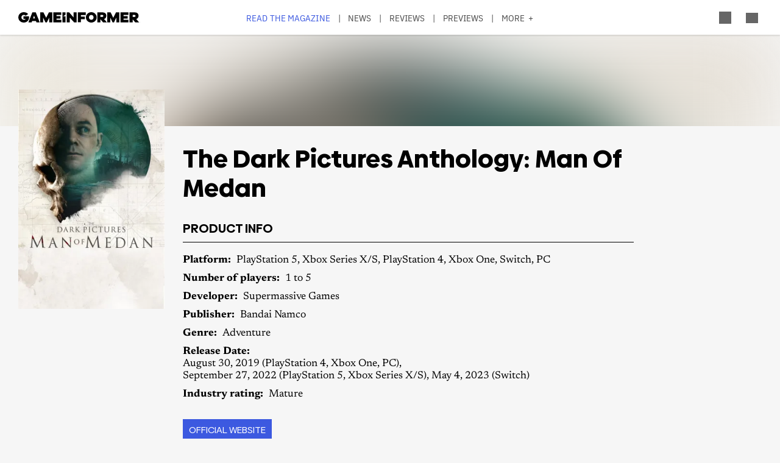

--- FILE ---
content_type: text/html; charset=UTF-8
request_url: https://gameinformer.com/product/the-dark-pictures-anthology-man-of-medan
body_size: 13853
content:

<!DOCTYPE html>
<html lang="en" dir="ltr" prefix="content: http://purl.org/rss/1.0/modules/content/  dc: http://purl.org/dc/terms/  foaf: http://xmlns.com/foaf/0.1/  og: http://ogp.me/ns#  rdfs: http://www.w3.org/2000/01/rdf-schema#  schema: http://schema.org/  sioc: http://rdfs.org/sioc/ns#  sioct: http://rdfs.org/sioc/types#  skos: http://www.w3.org/2004/02/skos/core#  xsd: http://www.w3.org/2001/XMLSchema# ">
	<head>
    <script src="/modules/custom/gi_async_load/js/bus.js"></script>
    		<meta charset="utf-8" />
<meta name="description" content="Information about the game &quot;The Dark Pictures Anthology: Man Of Medan&quot; from the publisher Bandai Namco" />
<link rel="canonical" href="https://gameinformer.com/product/the-dark-pictures-anthology-man-of-medan" />
<meta property="og:site_name" content="Game Informer" />
<meta property="og:type" content="article" />
<meta property="og:url" content="https://gameinformer.com/product/the-dark-pictures-anthology-man-of-medan" />
<meta property="og:title" content="The Dark Pictures Anthology: Man Of Medan" />
<meta property="og:image:url" content="https://gameinformer.com//sites/default/files/imagefeed/social/gisocial.jpg" />
<meta property="article:author" content="Imran Khan" />
<meta name="twitter:card" content="summary_large_image" />
<meta name="twitter:site" content="@gameinformer" />
<meta name="twitter:title" content="The Dark Pictures Anthology: Man Of Medan" />
<meta name="google-site-verification" content="o5A7Uv9IqgeB7CmagZll1TjQbSFAurfCiiPpEXqrUlc" />
<meta name="theme-color" content="#1f64e2" />
<meta name="HandheldFriendly" content="true" />
<meta name="viewport" content="width=device-width, initial-scale=1" />
<meta name="msapplication-TileColor" content="#1f64e2" />
<meta name="msapplication-TileImage" content="/sites/default/files/favicons/mstile-144x144.png" />
<meta name="theme-color" content="#ffffff" />
<meta name="Generator" content="Drupal 11 (https://www.drupal.org); Commerce 3" />
<meta name="MobileOptimized" content="width" />
<link rel="apple-touch-icon" sizes="180x180" href="/sites/default/files/favicons/apple-touch-icon.png" />
<link rel="icon" type="image/png" sizes="32x32" href="/sites/default/files/favicons/favicon-32x32.png" />
<link rel="icon" type="image/png" sizes="16x16" href="/sites/default/files/favicons/favicon-16x16.png" />
<link rel="manifest" crossorigin="use-credentials" href="/sites/default/files/favicons/site.webmanifest" />
<link rel="mask-icon" href="/sites/default/files/favicons/safari-pinned-tab.svg" color="#1f64e2" />
<link rel="shortcut icon" href="/sites/default/files/favicons/favicon.ico" />

		<title>The Dark Pictures Anthology: Man Of Medan - Game Informer</title>
		<link rel="stylesheet" media="all" href="/themes/contrib/stable/css/system/components/align.module.css?t8i7df" />
<link rel="stylesheet" media="all" href="/themes/contrib/stable/css/system/components/fieldgroup.module.css?t8i7df" />
<link rel="stylesheet" media="all" href="/themes/contrib/stable/css/system/components/container-inline.module.css?t8i7df" />
<link rel="stylesheet" media="all" href="/themes/contrib/stable/css/system/components/clearfix.module.css?t8i7df" />
<link rel="stylesheet" media="all" href="/themes/contrib/stable/css/system/components/details.module.css?t8i7df" />
<link rel="stylesheet" media="all" href="/themes/contrib/stable/css/system/components/hidden.module.css?t8i7df" />
<link rel="stylesheet" media="all" href="/themes/contrib/stable/css/system/components/item-list.module.css?t8i7df" />
<link rel="stylesheet" media="all" href="/themes/contrib/stable/css/system/components/js.module.css?t8i7df" />
<link rel="stylesheet" media="all" href="/themes/contrib/stable/css/system/components/nowrap.module.css?t8i7df" />
<link rel="stylesheet" media="all" href="/themes/contrib/stable/css/system/components/position-container.module.css?t8i7df" />
<link rel="stylesheet" media="all" href="/themes/contrib/stable/css/system/components/reset-appearance.module.css?t8i7df" />
<link rel="stylesheet" media="all" href="/themes/contrib/stable/css/system/components/resize.module.css?t8i7df" />
<link rel="stylesheet" media="all" href="/themes/contrib/stable/css/system/components/system-status-counter.css?t8i7df" />
<link rel="stylesheet" media="all" href="/themes/contrib/stable/css/system/components/system-status-report-counters.css?t8i7df" />
<link rel="stylesheet" media="all" href="/themes/contrib/stable/css/system/components/system-status-report-general-info.css?t8i7df" />
<link rel="stylesheet" media="all" href="/themes/contrib/stable/css/system/components/tablesort.module.css?t8i7df" />
<link rel="stylesheet" media="all" href="/themes/contrib/stable/css/core/components/progress.module.css?t8i7df" />
<link rel="stylesheet" media="all" href="/themes/contrib/stable/css/core/components/ajax-progress.module.css?t8i7df" />
<link rel="stylesheet" media="all" href="/modules/custom/gi5_ads/css/ads_sizing.css?t8i7df" />
<link rel="stylesheet" media="all" href="/modules/custom/gi5_ads/css/ads_blocker_stripe.css?t8i7df" />
<link rel="stylesheet" media="all" href="/modules/contrib/poll/css/poll.base.css?t8i7df" />
<link rel="stylesheet" media="all" href="/modules/contrib/poll/css/poll.theme.css?t8i7df" />
<link rel="stylesheet" media="all" href="/themes/contrib/stable/css/toolbar/toolbar.module.css?t8i7df" />
<link rel="stylesheet" media="all" href="/themes/contrib/stable/css/views/views.module.css?t8i7df" />
<link rel="stylesheet" media="all" href="/themes/contrib/stable/css/toolbar/toolbar.menu.css?t8i7df" />
<link rel="stylesheet" media="all" href="/modules/contrib/better_exposed_filters/css/better_exposed_filters.css?t8i7df" />
<link rel="stylesheet" media="all" href="/modules/custom/gi_general/css/toolbar-custom.css?t8i7df" />
<link rel="stylesheet" media="all" href="/modules/contrib/paragraphs/css/paragraphs.unpublished.css?t8i7df" />
<link rel="stylesheet" media="all" href="/themes/contrib/stable/css/toolbar/toolbar.theme.css?t8i7df" />
<link rel="stylesheet" media="all" href="/themes/contrib/stable/css/toolbar/toolbar.icons.theme.css?t8i7df" />
<link rel="stylesheet" media="all" href="/themes/contrib/stable/css/core/assets/vendor/normalize-css/normalize.css?t8i7df" />
<link rel="stylesheet" media="all" href="/themes/contrib/stable/css/core/normalize-fixes.css?t8i7df" />
<link rel="stylesheet" media="all" href="/themes/custom/gi5/css/base/reset.min.css?t8i7df" />
<link rel="stylesheet" media="all" href="/themes/custom/gi5/css/layout/layout.min.css?t8i7df" />
<link rel="stylesheet" media="all" href="/themes/contrib/classy/css/components/action-links.css?t8i7df" />
<link rel="stylesheet" media="all" href="/themes/contrib/classy/css/components/breadcrumb.css?t8i7df" />
<link rel="stylesheet" media="all" href="/themes/contrib/classy/css/components/button.css?t8i7df" />
<link rel="stylesheet" media="all" href="/themes/contrib/classy/css/components/collapse-processed.css?t8i7df" />
<link rel="stylesheet" media="all" href="/themes/contrib/classy/css/components/container-inline.css?t8i7df" />
<link rel="stylesheet" media="all" href="/themes/contrib/classy/css/components/details.css?t8i7df" />
<link rel="stylesheet" media="all" href="/themes/contrib/classy/css/components/exposed-filters.css?t8i7df" />
<link rel="stylesheet" media="all" href="/themes/contrib/classy/css/components/field.css?t8i7df" />
<link rel="stylesheet" media="all" href="/themes/contrib/classy/css/components/form.css?t8i7df" />
<link rel="stylesheet" media="all" href="/themes/contrib/classy/css/components/icons.css?t8i7df" />
<link rel="stylesheet" media="all" href="/themes/contrib/classy/css/components/inline-form.css?t8i7df" />
<link rel="stylesheet" media="all" href="/themes/contrib/classy/css/components/item-list.css?t8i7df" />
<link rel="stylesheet" media="all" href="/themes/contrib/classy/css/components/link.css?t8i7df" />
<link rel="stylesheet" media="all" href="/themes/contrib/classy/css/components/links.css?t8i7df" />
<link rel="stylesheet" media="all" href="/themes/contrib/classy/css/components/menu.css?t8i7df" />
<link rel="stylesheet" media="all" href="/themes/contrib/classy/css/components/more-link.css?t8i7df" />
<link rel="stylesheet" media="all" href="/themes/contrib/classy/css/components/pager.css?t8i7df" />
<link rel="stylesheet" media="all" href="/themes/contrib/classy/css/components/tabledrag.css?t8i7df" />
<link rel="stylesheet" media="all" href="/themes/contrib/classy/css/components/tableselect.css?t8i7df" />
<link rel="stylesheet" media="all" href="/themes/contrib/classy/css/components/tablesort.css?t8i7df" />
<link rel="stylesheet" media="all" href="/themes/contrib/classy/css/components/tabs.css?t8i7df" />
<link rel="stylesheet" media="all" href="/themes/contrib/classy/css/components/textarea.css?t8i7df" />
<link rel="stylesheet" media="all" href="/themes/contrib/classy/css/components/ui-dialog.css?t8i7df" />
<link rel="stylesheet" media="all" href="/themes/contrib/classy/css/components/messages.css?t8i7df" />
<link rel="stylesheet" media="all" href="/themes/contrib/classy/css/components/node.css?t8i7df" />
<link rel="stylesheet" media="all" href="/themes/contrib/classy/css/components/progress.css?t8i7df" />
<link rel="stylesheet" media="all" href="/themes/custom/gi5/css/components/featherlight/featherlight.css?t8i7df" />
<link rel="stylesheet" media="all" href="/themes/custom/gi5/css/components/featherlight/featherlight-custom.css?t8i7df" />
<link rel="stylesheet" media="all" href="/themes/custom/gi5/css/admin.min.css?t8i7df" />
<link rel="stylesheet" media="all" href="/themes/custom/gi5/css/components/scrollbar-default.min.css?t8i7df" />
<link rel="stylesheet" media="all" href="/themes/custom/gi5/css/components/scrollbar-dark.min.css?t8i7df" />
<link rel="stylesheet" media="all" href="/themes/custom/gi5/css/components/slick/slick.css?t8i7df" />
<link rel="stylesheet" media="all" href="/themes/custom/gi5/css/components/slick/slick-theme.css?t8i7df" />
<link rel="stylesheet" media="all" href="/themes/custom/gi5/css/admin/toolbar.icons.theme-custom.css?t8i7df" />
<link rel="stylesheet" media="all" href="/themes/custom/gi5/css/theme/font-face.min.css?t8i7df" />
<link rel="stylesheet" media="all" href="/themes/custom/gi5/css/style.min.css?t8i7df" />
<link rel="stylesheet" media="all" href="/themes/custom/gi5/css/colors-default.min.css?t8i7df" />
<link rel="stylesheet" media="all" href="/themes/custom/gi5/css/events.min.css?t8i7df" />
<link rel="stylesheet" media="all" href="/themes/custom/gi5/css/layout/layout-default.min.css?t8i7df" />
<link rel="stylesheet" media="all" href="/themes/custom/gi5/css/layout/layout-dark.min.css?t8i7df" />
<link rel="stylesheet" media="all" href="/themes/custom/gi5/css/pages/content-products.min.css?t8i7df" />
<link rel="stylesheet" media="all" href="/themes/custom/gi5/css/colors-dark.min.css?t8i7df" />
<link rel="stylesheet" media="all" href="/themes/custom/gi5/css/header-dark.min.css?t8i7df" />

		<script type="application/json" data-drupal-selector="drupal-settings-json">{"path":{"baseUrl":"\/","pathPrefix":"","currentPath":"node\/90009","currentPathIsAdmin":false,"isFront":false,"currentLanguage":"en"},"pluralDelimiter":"\u0003","suppressDeprecationErrors":true,"ajaxPageState":{"libraries":"[base64]","theme":"gi5","theme_token":null},"ajaxTrustedUrl":{"\/search":true},"gtag":{"tagId":"","consentMode":false,"otherIds":[],"events":[],"additionalConfigInfo":[]},"gtm":{"tagId":null,"settings":{"data_layer":"dataLayer","include_classes":false,"allowlist_classes":"","blocklist_classes":"","include_environment":false,"environment_id":"","environment_token":""},"tagIds":["GTM-TRQXJ9"]},"adsBlockerForm":{"text":null,"textColor":null,"bgColor":null,"dmTextColor":null,"dmBgColor":null},"statistics":{"data":{"nid":"90009"},"url":"\/modules\/contrib\/statistics\/statistics.php"},"ad_leaderboard":1,"views":{"ajax_path":"\/views\/ajax","ajaxViews":{"views_dom_id:651b0007a573047c2d2f92a35fe06e12c8ba027d9ebe64743bab9c977cd26149":{"view_name":"product_articles_by_product_type","view_display_id":"block_1","view_args":"90009","view_path":"\/node\/90009","view_base_path":null,"view_dom_id":"651b0007a573047c2d2f92a35fe06e12c8ba027d9ebe64743bab9c977cd26149","pager_element":0},"views_dom_id:de12316611c08d030519b8dcd6f0ef157dd562c4fd55bea5eecc9f02fd6136bb":{"view_name":"product_articles_by_product_type","view_display_id":"block_1","view_args":"90009","view_path":"\/node\/90009","view_base_path":null,"view_dom_id":"de12316611c08d030519b8dcd6f0ef157dd562c4fd55bea5eecc9f02fd6136bb","pager_element":0}}},"ad_interstitial":1,"better_exposed_filters":{"autosubmit_exclude_textfield":true},"user":{"uid":0,"permissionsHash":"f0c740a79d7ba8d2ccc41f06e26339e862a55c8ab830c08e5b46407630ccb864"}}</script>
<script src="/core/assets/vendor/jquery/jquery.min.js?v=4.0.0-beta.2"></script>
<script src="/core/assets/vendor/once/once.min.js?v=1.0.1"></script>
<script src="/core/misc/drupalSettingsLoader.js?v=11.1.6"></script>
<script src="/core/misc/drupal.js?v=11.1.6"></script>
<script src="/core/misc/drupal.init.js?v=11.1.6"></script>
<script src="/themes/custom/gi5/js/global/jquery-3.7.1.min.js?t8i7df"></script>
<script src="/modules/custom/gi_async_load/js/async_load.js?t8i7df" data-cookieyes="cookieyes-necessary"></script>
<script src="https://securepubads.g.doubleclick.net/tag/js/gpt.js" async data-cookieyes="cookieyes-advertisement"></script>
<script src="/modules/custom/gi5_ads/js/tracking/salesforce.js?t8i7df" data-id="ta1z3cj7k" data-version="3" data-cookieyes="cookieyes-advertisement"></script>
<script src="https://cdn.krxd.net/controltag/ta1z3cj7k.js" data-cookieyes="cookieyes-advertisement"></script>
<script src="/modules/custom/gi5_ads/js/tracking/comscore.js?t8i7df" data-cookieyes="cookieyes-advertisement"></script>
<script src="https://sb.scorecardresearch.com/beacon.js" data-cookieyes="cookieyes-advertisement"></script>
<script src="https://js-sec.indexww.com/ht/p/191727-252275115039054.js" async data-cookieyes="cookieyes-advertisement"></script>
<script src="/modules/custom/gi5_ads/js/ad_setup.js?t8i7df" data-cookieyes="cookieyes-advertisement"></script>
<script src="/modules/custom/gi5_ads/js/ad_size_mapping.js?t8i7df" data-cookieyes="cookieyes-advertisement"></script>
<script src="/modules/custom/gi5_ads/js/content/products/ads_products_interstitial.js?t8i7df" async rel="preload" as="script" data-cookieyes="cookieyes-advertisement"></script>
<script src="/modules/custom/gi5_ads/js/content/products/ads_products_leaderboard_bottom.js?t8i7df" async rel="preload" as="script" data-cookieyes="cookieyes-advertisement"></script>
<script src="/modules/custom/gi5_ads/js/content/products/ads_products_leaderboard.js?t8i7df" async rel="preload" as="script" data-cookieyes="cookieyes-advertisement"></script>
<script src="/core/modules/toolbar/js/toolbar.anti-flicker.js?v=11.1.6"></script>
<script src="/modules/custom/gi_async_load/js/user_info.js?t8i7df" data-cookieyes="cookieyes-necessary"></script>
<script src="/modules/custom/gi_darkmode/js/darkmode.js?t8i7df" async data-cookieyes="cookieyes-necessary"></script>
<script src="https://www.googletagmanager.com/gtag/js?id=G-PX9YKWLVPB" data-cookieyes="cookieyes-necessary"></script>
<script src="/modules/custom/gi5_ads/js/tracking/gtag.js?t8i7df" data-cookieyes="cookieyes-necessary" async></script>
<script src="/modules/contrib/google_tag/js/gtag.js?t8i7df" data-cookieyes="cookieyes-analytics"></script>
<script src="/modules/contrib/google_tag/js/gtm.js?t8i7df" data-cookieyes="cookieyes-analytics"></script>

		<!-- comScore noscript -->
		<noscript>  <img src="http://b.scorecardresearch.com/p?c1=2&c2=8108451&cv=2.0&cj=1"  alt="The Dark Pictures Anthology: Man Of Medan" /></noscript>
		<!-- End comScore Tag -->
	</head>
	<body class="path-node page-node-type-product">
				<a href="#main-content" class="visually-hidden focusable skip-link">
			Skip to main content
		</a>
    <div async-load data-url="/async-load/page-top?context_url=/product/the-dark-pictures-anthology-man-of-medan"></div>

		  <div class="dialog-off-canvas-main-canvas" data-off-canvas-main-canvas>
    




<div class="layout-container">

	<!-- Include the header file -->
	          <div class="top-bar">
            <header id="navbar" role="banner">
        <div class="max-width-container">
          <div class="header-logo">
              <div class="region region-header-logo">
    <div id="block-gi5-branding" class="block block-system block-system-branding-block">
  
    
        <a href="/" rel="home" class="site-logo">
      <img src="/themes/custom/gi5/logo.svg" alt="Home" />
    </a>
      </div>

  </div>

                      </div>
          <div class="header-left-container">
                        <div class="header-social-links">
	<div class="header-icon">
		<a href="http://x.com/GameInformer" target="_blank" class="social-icon twitter">Twitter</a>
	</div>
	<div class="header-icon">
		<a href="http://facebook.com/officialgameinformer" target="_blank" class="social-icon facebook">Facebook</a>
	</div>
	<div class="header-icon">
		<a href="https://www.instagram.com/gameinformermagazine/" target="_blank" class="social-icon instagram">Instagram</a>
	</div>
	<div class="header-icon">
		<a href="https://www.twitch.tv/gameinformer" target="_blank" class="social-icon twitch">Twitch</a>
	</div>
	<div class="header-icon">
		<a href="http://www.youtube.com/gameinformer" target="_blank" class="social-icon youtube">YouTube</a>
	</div>
	<div class="header-icon">
		<a href="https://www.tiktok.com/@game_informer" target="_blank" class="social-icon tiktok">TikTok</a>
	</div>
</div>
                      </div>
                      <div class="header-nav">
                <div class="region region-header-nav">
    <nav role="navigation" aria-labelledby="block-gi5-main-menu-menu" id="block-gi5-main-menu" class="block block-menu navigation menu--main">
            
  <div class="visually-hidden" id="block-gi5-main-menu-menu">Main navigation</div>
  

        
              <ul class="menu">
              			
      <li class="menu-item" id="menu-read-the-magazine">
        <a href="/magazine-archive" data-drupal-link-system-path="node/123429">Read the Magazine</a>
              </li>
          			
      <li class="menu-item" id="menu-news">
        <a href="/news" data-drupal-link-system-path="news">News</a>
              </li>
          			
      <li class="menu-item" id="menu-reviews">
        <a href="/reviews" data-drupal-link-system-path="reviews">Reviews</a>
              </li>
          			
      <li class="menu-item" id="menu-previews">
        <a href="/previews" data-drupal-link-system-path="previews">Previews</a>
              </li>
          			
      <li class="menu-item" id="menu-features">
        <a href="/features" data-drupal-link-system-path="features">Features</a>
              </li>
          			
      <li class="menu-item" id="menu-videos">
        <a href="/videos" data-drupal-link-system-path="videos">Videos</a>
              </li>
          			
      <li class="menu-item" id="menu-podcasts">
        <a href="/podcasts" data-drupal-link-system-path="podcasts">Podcasts</a>
              </li>
          			
      <li class="menu-item" id="menu-2026-release-list">
        <a href="/2026" data-drupal-link-system-path="node/123617">2026 Release List</a>
              </li>
        </ul>
  


  </nav>

  </div>

            </div>
                    <div class="header-right-container">
                    
<div style="display: none" async-load async-load-bool data-url="/async-load/check-role?roles=subscriber&amp;negate=1&amp;context_url=/product/the-dark-pictures-anthology-man-of-medan" class="header-newsletter-promo">
    <a href="/subscribe" class="menu-newsletter">SUBSCRIBE</a>
</div>
                        <div class="header-icon search-button">
              <div class="icon-search"></div>
            </div>
                        <div class="header-icon user-button">
              <div class="user-menu user-header">
                <div async-user-info-paceholder data-url="/async-load/user-name?parameter=picture_widget&context_url=/product/the-dark-pictures-anthology-man-of-medan"></div>
              </div>
            </div>
                                      <div class="header-icon expanded-menu-button">
                <div class="icon-expanded"></div>
              </div>
                      </div>
        </div>
      </header>

            <div class="header-dropdown" id="search-dropdown">
        <div class="max-width-container">
            <div class="region region-header-dropdown-search">
    <div class="views-exposed-form bef-exposed-form block block-views block-views-exposed-filter-blocksearch-content-page-1" data-bef-auto-submit-full-form="" data-bef-auto-submit="" data-bef-auto-submit-delay="500" data-bef-auto-submit-minimum-length="3" data-drupal-selector="views-exposed-form-search-content-page-1" id="block-exposedformsearch-contentpage-1">
  
    
      <form action="/search" method="get" id="views-exposed-form-search-content-page-792" accept-charset="UTF-8">
  <div class="form--inline clearfix">
  <div class="js-form-item form-item js-form-type-textfield form-type-textfield js-form-item-keyword form-item-keyword">
      		<label for="edit-keyword--2">Search:</label>
	
        <input data-drupal-selector="edit-keyword" type="text" id="edit-keyword--2" name="keyword" value="" size="30" maxlength="128" class="form-text" />

        </div>
<div class="js-form-item form-item js-form-type-select form-type-select js-form-item-type form-item-type">
      		<label for="edit-type--2">Type:</label>
	
        <select data-drupal-selector="edit-type" id="edit-type--2" name="type" class="form-select"><option value="All" selected="selected">- Any -</option><option value="1">Product</option><option value="2">Preview</option><option value="3">Review</option></select>

        </div>
<div class="js-form-item form-item js-form-type-select form-type-select js-form-item-items-per-page form-item-items-per-page">
      		<label for="edit-items-per-page--2">Items per page:</label>
	
        <select data-drupal-selector="edit-items-per-page" id="edit-items-per-page--2" name="items_per_page" class="form-select"><option value="10">10</option><option value="20" selected="selected">20</option><option value="50">50</option><option value="100">100</option></select>

        </div>
<div class="js-form-item form-item js-form-type-select form-type-select js-form-item-sort-bef-combine form-item-sort-bef-combine">
      		<label for="edit-sort-bef-combine--2">Sort by:</label>
	
        <select data-drupal-selector="edit-sort-bef-combine" id="edit-sort-bef-combine--2" name="sort_bef_combine" class="form-select"><option value="contentbundle_weight_ASC" selected="selected">Most Relevant</option><option value="created_ASC">Oldest first</option><option value="created_DESC">Newest first</option></select>

        </div>
<div data-drupal-selector="edit-actions" class="form-actions js-form-wrapper form-wrapper" id="edit-actions--2"><input data-bef-auto-submit-click="" class="js-hide button js-form-submit form-submit" data-drupal-selector="edit-submit-search-content-2" type="submit" id="edit-submit-search-content--2" value="Search" />
</div>

</div>

</form>

  </div>

  </div>

        </div>
      </div>
      <div class="header-dropdown" id="account-dropdown">
        <div class="max-width-container">
          <div class="account-wrapper">
            <div async-load data-url="/async-load/region?region_id=account_dropdown&amp;context_url=/product/the-dark-pictures-anthology-man-of-medan"></div>

          </div>
        </div>
      </div>
      <div class="slide-in scrollbar-hamburger" id="expanded-menu">
        <div class="max-width-container">
		<div class="hamburger-content">
		<div async-load data-url="/async-load/region?region_id=header_hamburger&amp;context_url=/product/the-dark-pictures-anthology-man-of-medan"></div>

		<div class="gi5-hamburger-social">
	<div class="gi5-hamburger-social-text">
		Follow Us
	</div>
	<div class="gi5-hamburger-social-icons">
		<div>
			<a href="http://x.com/GameInformer" target="_blank" class="social-icon twitter">Twitter</a>
		</div>
		<div>
			<a href="http://facebook.com/officialgameinformer" target="_blank" class="social-icon facebook">Facebook</a>
		</div>
		<div>
			<a href="https://www.instagram.com/gameinformermagazine/" target="_blank" class="social-icon instagram">Instagram</a>
		</div>
		<div>
			<a href="http://twitch.tv/gameinformer" target="_blank" class="social-icon twitch">Twitch</a>
		</div>
		<div>
			<a href="http://www.youtube.com/gameinformer" target="_blank" class="social-icon youtube">YouTube</a>
		</div>
		<div>
			<a href="https://www.tiktok.com/@game_informer" target="_blank" class="social-icon tiktok">Tiktok</a>
		</div>
	</div>
</div>
	</div>
		<div class="hamburger-bottom">
		<div async-load data-url="/async-load/region?region_id=account_hamburger_menu&amp;context_url=/product/the-dark-pictures-anthology-man-of-medan"></div>

	</div>
</div>
      </div>

    </div>

  	<main role="main" data-membership="0">
		<a id="main-content" tabindex="-1"></a>
				<div class="content-wrapper">
			<div class="layout-content">
				  <div class="region region-announcements">
    <div id="block-announcementsubscription" class="block block-block-content block-block-contentde0a1df2-408b-4a05-8db4-6ae77ff8efdc">
  
    
      <div async-load data-url="/async-load/block?block_plugin_id=block_content%3Ade0a1df2-408b-4a05-8db4-6ae77ff8efdc&amp;config%5Bid%5D=block_content%3Ade0a1df2-408b-4a05-8db4-6ae77ff8efdc&amp;config%5Blabel%5D=Announcement%20-%20Subscription&amp;config%5Blabel_display%5D=0&amp;config%5Bprovider%5D=block_content&amp;config%5Bstatus%5D=1&amp;config%5Binfo%5D=&amp;config%5Bview_mode%5D=full&amp;config%5Bgi_async_load%5D%5Basync_load_enabled%5D=1&amp;config%5Bgi_async_load%5D%5Bconditions%5D%5Bgeo_condition%5D%5Bid%5D=geo_condition&amp;config%5Bgi_async_load%5D%5Bconditions%5D%5Bgeo_condition%5D%5Bheader_name%5D=CF-IPCountry&amp;&amp;config%5Bgi_async_load%5D%5Bconditions%5D%5Bgeo_condition%5D%5Bnegate%5D=0&amp;conditions%5Bgeo_condition%5D%5Bid%5D=geo_condition&amp;conditions%5Bgeo_condition%5D%5Bheader_name%5D=CF-IPCountry&amp;&amp;conditions%5Bgeo_condition%5D%5Bnegate%5D=0&amp;context_url=/guide/2020/12/07/all-confirmed-animal-crossing-new-horizons-haunted-art-pieces"></div>

  </div>

  </div>

				


				  <div class="region region-content">
    <div async-load data-url="/async-load/block?block_plugin_id=system_messages_block&amp;context_url=/product/the-dark-pictures-anthology-man-of-medan"></div>
<div id="block-gi5-content" class="block block-system block-system-main-block">
  
    
      

<!-- Interstitial Ad -->
	<div async-load data-url="/async-load/block?block_plugin_id=gi5_ads_products_interstitial&amp;context_url=/product/assassins-creed-revelations"></div>




<article about="/product/the-dark-pictures-anthology-man-of-medan" class="node node--type-product node--view-mode-full">
	<div class="ds-full-width blurred-header">
		<div class="blurred-background-img">
							
            <div class="field field--name-field-product-boxart field--type-image field--label-hidden gi5-field-product-boxart gi5-image field__item">  <img loading="lazy" src="/sites/default/files/styles/product_box_art/public/2021/08/10/ea5a3521/manofmedan.jpg.webp" width="300" height="450" alt="The Dark Pictures Anthology: Man Of Medan" typeof="foaf:Image" class="image-style-product-box-art" />


</div>
      
					</div>
		<div class="blurred-header-content">
			<div class="max-width-container">
				<div class="blurred-header-left">
											
            <div class="field field--name-field-product-boxart field--type-image field--label-hidden gi5-field-product-boxart gi5-image field__item">  <img loading="lazy" src="/sites/default/files/styles/product_box_art/public/2021/08/10/ea5a3521/manofmedan.jpg.webp" width="300" height="450" alt="The Dark Pictures Anthology: Man Of Medan" typeof="foaf:Image" class="image-style-product-box-art" />


</div>
      
									</div>
				<div class="blurred-header-right">
					<h1 class="page-title"><span class="field field--name-title field--type-string field--label-hidden">The Dark Pictures Anthology: Man Of Medan</span>
</h1>
															<div class="game-info">
						<h2>
														Product Info
												</h2>
						<div class="views-element-container"><div class="view view-widget-game-details view-id-widget_game_details view-display-id-product_block js-view-dom-id-1d63384f0937bbd72f52f95bca4fcbe7b283d6fc5adc67bafeee9555f61b3769">
  
    
      
      <div class="view-content">
          <div><div class="views-field views-field-nothing"><span class="field-content">	<div class="field__wrapper" id="product--platforms">
		<div class="field__label">Platform:</div>
				<div class="field__items">
	<div class="field__item">PlayStation 5</div><div class="field__item">Xbox Series X/S</div><div class="field__item">PlayStation 4</div><div class="field__item">Xbox One</div><div class="field__item">Switch</div><div class="field__item">PC</div>		</div>
	</div>
	<div class="field__wrapper">
		<div class="field__label">Number of players:</div>
		<div class="field__items">1 to 5</div>
	</div>
	<div class="field__wrapper">
		<div class="field__label">Developer:</div>
		<div class="field__items">Supermassive Games</div>
	</div>
	<div class="field__wrapper">
		<div class="field__label">Publisher:</div>
		<div class="field__items">Bandai Namco</div>
	</div>
	<div class="field__wrapper">
		<div class="field__label">Genre:</div>
		<div class="field__items">Adventure</div>
	</div>
	<div class="field__wrapper">
		<div class="field__label">Release Date: </div>
																																																																																																																																																																																																																																								 																															 																																																																																																																																																																																																																																																																																																																																																																																																																									 																																																																													 																																																																																																																							 																															 																																																																																																																																																																																																																																																																																																																																																																																																																																																																																																																																																																																																					 																																																																																																																																																																																																																																																						 																																																																																																																																																																																																																																																																																																																																																																																																																																																																							 																																<div class="field__items"><div class="field__item">August 30, 2019 (PlayStation 4, Xbox One, PC)</div><div class="field__item">September 27, 2022 (PlayStation 5, Xbox Series X/S)</div><div class="field__item">May 4, 2023 (Switch)</div>
					</div>
					</div>
	<div class="field__wrapper">
		<div class="field__label">Industry rating:</div>
		<div class="field__items">Mature</div>
	</div>
<div class="product-links">
			<div>
			<a href="https://www.bandainamcoent.com/games/the-dark-pictures-man-of-medan?utm_source=PETROL&amp;utm_medium=SEM&amp;utm_campaign=MoM&amp;gclid=Cj0KCQjwho7rBRDxARIsAJ5nhFovxnmJZAvywFKVTM8s_BAEGd3RzVnnAXfz-OZ1aeoTGWqEdwLVOxgaAqlKEALw_wcB#null" class="button" target="_blank">Official Website</a>
		</div>
			<div>
	</div>
</div>
</span></div></div>

    </div>
  
          </div>
</div>

					</div>
									</div>
			</div>
		</div>
	</div>
</div>
</div>

<!-- Leaderboard Ad -->
	<div async-load data-url="/async-load/block?block_plugin_id=gi5_ads_products_leaderboard&amp;context_url=/product/madden-nfl-20%3F_wrapper_format%3Dhtml"></div>


<div class="ds-landing clearfix blurred-content">
	<div class="ds-main">
		<h2>Related Articles</h2>
		<div class="views-element-container"><div class="view view-product-articles-by-product-type view-id-product_articles_by_product_type view-display-id-block_1 js-view-dom-id-651b0007a573047c2d2f92a35fe06e12c8ba027d9ebe64743bab9c977cd26149">
  
    
      
      <div class="view-content">
          <div class="views-row">

<article about="/review/the-dark-pictures-anthology-man-of-medan/the-dark-pictures-man-of-medan-review-big-scares" class="node teaser node--type-review node--promoted node--view-mode-teaser" data-id="108474">
  <div class="teaser-left">
    <div class="teaser-left-wrapper">
      <div class="promo-img-thumb">
              
            <div class="field field--name-field-promo-image field--type-image field--label-hidden gi5-field-promo-image gi5-image field__item">  <a href="/review/the-dark-pictures-anthology-man-of-medan/the-dark-pictures-man-of-medan-review-big-scares">  <picture>
                  <source srcset="/sites/default/files/styles/teaser_promoted_image_thumbnail_x1/public/2019/08/26/51f680ed/ss_31a9d3bad56693ff4e1e065e8dc848bf34d7dec1.1920x1080.jpg.webp 1x, /sites/default/files/styles/teaser_promoted_image_thumbnail_x2/public/2019/08/26/51f680ed/ss_31a9d3bad56693ff4e1e065e8dc848bf34d7dec1.1920x1080.jpg.webp 2x" media="all and (min-width: 851px)" type="image/webp" width="250" height="141"/>
              <source srcset="/sites/default/files/styles/teaser_promoted_image_thumbnail_x1/public/2019/08/26/51f680ed/ss_31a9d3bad56693ff4e1e065e8dc848bf34d7dec1.1920x1080.jpg.webp 1x, /sites/default/files/styles/teaser_promoted_image_thumbnail_x2/public/2019/08/26/51f680ed/ss_31a9d3bad56693ff4e1e065e8dc848bf34d7dec1.1920x1080.jpg.webp 2x" media="all and (min-width: 801px) and (max-width: 900px)" type="image/webp" width="250" height="141"/>
              <source srcset="/sites/default/files/styles/teaser_promoted_image_thumbnail_mobile_/public/2019/08/26/51f680ed/ss_31a9d3bad56693ff4e1e065e8dc848bf34d7dec1.1920x1080.jpg.webp 1x, /sites/default/files/styles/teaser_promoted_image_thumbnail_mobile_retina_/public/2019/08/26/51f680ed/ss_31a9d3bad56693ff4e1e065e8dc848bf34d7dec1.1920x1080.jpg.webp 2x" media="all and (max-width: 800px)" type="image/webp" width="100" height="100"/>
                  <img loading="eager" width="100" height="100" src="/sites/default/files/styles/teaser_promoted_image_thumbnail_mobile_/public/2019/08/26/51f680ed/ss_31a9d3bad56693ff4e1e065e8dc848bf34d7dec1.1920x1080.jpg.webp" alt="The Dark Pictures Anthology: Man Of Medan" typeof="foaf:Image" />

  </picture>
</a>
</div>
      
                    <div class="score">
            <div class="field field--name-field-review-score field--type-entity-reference field--label-hidden gi5-field-review-score gi5-entity-reference field__item">7</div>
      </div>
              </div>
    </div>
  </div>
  <div class="teaser-right">
    <div class="teaser-right-wrapper">
      	<div class="bug-wrapper article-section">Review</div>
      
      <h2 class="page-title">
        <a href="/review/the-dark-pictures-anthology-man-of-medan/the-dark-pictures-man-of-medan-review-big-scares" rel="bookmark">
          		
            <div class="field field--name-field-promo-headline field--type-string field--label-hidden gi5-field-promo-headline gi5-string field__item">The Dark Pictures: Man Of Medan Review – Big Scares, Little Substance</div>
      
        </a>
      </h2>
      
              
            <div class="field field--name-field-promo-summary field--type-string field--label-hidden gi5-field-promo-summary gi5-string field__item">Supermassive Games&#039; followup to Until Dawn will make you jump out of your seat, but lacks a fun story to follow.</div>
      
                          <div class="node__submitted author-details">
          by
          <span class="field field--name-uid field--type-entity-reference field--label-hidden"><a title="View user profile." href="/user/andrew-reiner" lang="" about="/user/andrew-reiner" typeof="schema:Person" property="schema:name" datatype="" class="username">Andrew Reiner</a></span>

          on
          <span class="field field--name-created field--type-created field--label-hidden"><time datetime="2019-08-28T08:59:00-05:00" title="Wednesday, August 28, 2019 - 08:59" class="datetime">Aug 28, 2019 at 08:59 AM</time>
</span>
          
        </div>
          </div>
  </div>
</article>
</div>
    <div class="views-row">

<article about="/2022/06/30/julys-free-playstation-plus-games-include-crash-bandicoot-4-and-more" typeof="schema:Article" class="node teaser node--type-article node--promoted node--view-mode-teaser" data-id="118708">
  <div class="teaser-left">
    <div class="teaser-left-wrapper">
      <div class="promo-img-thumb">
              
            <div class="field field--name-field-promo-image field--type-image field--label-hidden gi5-field-promo-image gi5-image field__item">  <a href="/2022/06/30/julys-free-playstation-plus-games-include-crash-bandicoot-4-and-more">  <picture>
                  <source srcset="/sites/default/files/styles/teaser_promoted_image_thumbnail_x1/public/2022/06/30/65878beb/crash_4.jpg.webp 1x, /sites/default/files/styles/teaser_promoted_image_thumbnail_x2/public/2022/06/30/65878beb/crash_4.jpg.webp 2x" media="all and (min-width: 851px)" type="image/webp" width="250" height="141"/>
              <source srcset="/sites/default/files/styles/teaser_promoted_image_thumbnail_x1/public/2022/06/30/65878beb/crash_4.jpg.webp 1x, /sites/default/files/styles/teaser_promoted_image_thumbnail_x2/public/2022/06/30/65878beb/crash_4.jpg.webp 2x" media="all and (min-width: 801px) and (max-width: 900px)" type="image/webp" width="250" height="141"/>
              <source srcset="/sites/default/files/styles/teaser_promoted_image_thumbnail_mobile_/public/2022/06/30/65878beb/crash_4.jpg.webp 1x, /sites/default/files/styles/teaser_promoted_image_thumbnail_mobile_retina_/public/2022/06/30/65878beb/crash_4.jpg.webp 2x" media="all and (max-width: 800px)" type="image/webp" width="100" height="100"/>
                  <img loading="eager" width="100" height="100" src="/sites/default/files/styles/teaser_promoted_image_thumbnail_mobile_/public/2022/06/30/65878beb/crash_4.jpg.webp" alt="Game Informer" typeof="foaf:Image" />

  </picture>
</a>
</div>
      
                </div>
    </div>
  </div>
  <div class="teaser-right">
    <div class="teaser-right-wrapper">
      	<div class="bug-wrapper article-section">News</div>
      
      <h2 class="page-title">
        <a href="/2022/06/30/julys-free-playstation-plus-games-include-crash-bandicoot-4-and-more" rel="bookmark">
          				<span property="schema:name" class="field field--name-title field--type-string field--label-hidden">July’s Free PlayStation Plus Games Include Crash Bandicoot 4 And More</span>

        </a>
      </h2>
        <span property="schema:name" content="July’s Free PlayStation Plus Games Include Crash Bandicoot 4 And More" class="rdf-meta hidden"></span>

              
            <div class="field field--name-field-promo-summary field--type-string field--label-hidden gi5-field-promo-summary gi5-string field__item">It&#039;s about time we find out what the lineup is!</div>
      
                          <div class="node__submitted author-details">
          by
          <span rel="schema:author" class="field field--name-uid field--type-entity-reference field--label-hidden"><a title="View user profile." href="/user/wesleyleblanc" lang="" about="/user/wesleyleblanc" typeof="schema:Person" property="schema:name" datatype="" class="username">Wesley LeBlanc</a></span>

          on
          <span property="schema:dateCreated" content="2022-06-30T12:20:15+00:00" class="field field--name-created field--type-created field--label-hidden"><time datetime="2022-06-30T07:20:15-05:00" title="Thursday, June 30, 2022 - 07:20" class="datetime">Jun 30, 2022 at 07:20 AM</time>
</span>
            <span property="schema:dateCreated" content="2022-06-30T12:20:15+00:00" class="rdf-meta hidden"></span>

        </div>
          </div>
  </div>
</article>
</div>
    <div class="views-row">

<article about="/2021/12/01/aliens-fireteam-elite-stardew-valley-halo-infinite-and-more-join-xbox-game-pass-this" typeof="schema:Article" class="node teaser node--type-article node--promoted node--view-mode-teaser" data-id="116502">
  <div class="teaser-left">
    <div class="teaser-left-wrapper">
      <div class="promo-img-thumb">
              <a href="/2021/12/01/aliens-fireteam-elite-stardew-valley-halo-infinite-and-more-join-xbox-game-pass-this">
        <picture>
                  <source srcset="/sites/default/files/styles/thumbnail/public/2021/08/23/f29b6bd5/aliens1.jpg.webp 1x" media="all and (min-width: 1200px)" type="image/webp" width="800" height="450"/>
              <source srcset="/sites/default/files/styles/thumbnail/public/2021/08/23/f29b6bd5/aliens1.jpg.webp 1x" media="all and (min-width: 851px)" type="image/webp" width="800" height="450"/>
              <source srcset="/sites/default/files/styles/teaser_promoted_image_thumbnail/public/2021/08/23/f29b6bd5/aliens1.jpg.webp 1x" media="all and (min-width: 801px) and (max-width: 900px)" type="image/webp" width="300" height="169"/>
              <source srcset="/sites/default/files/styles/teaser_promoted_image_thumbnail_mobile_right_crop/public/2021/08/23/f29b6bd5/aliens1.jpg.webp 1x, /sites/default/files/styles/teaser_promoted_image_thumbnail_mobile_retina_right_crop/public/2021/08/23/f29b6bd5/aliens1.jpg.webp 2x" media="all and (max-width: 800px)" type="image/webp" width="100" height="100"/>
                  <img width="100" height="100" src="/sites/default/files/styles/teaser_promoted_image_thumbnail_mobile_/public/2021/08/23/f29b6bd5/aliens1.jpg.webp" alt="Aliens: Fireteam Elite, Stardew Valley, Halo Infinite, And More Join Xbox Game Pass This Month" loading="lazy" typeof="foaf:Image" />

  </picture>
</a>
                </div>
    </div>
  </div>
  <div class="teaser-right">
    <div class="teaser-right-wrapper">
      	<div class="bug-wrapper article-section">News</div>
      
      <h2 class="page-title">
        <a href="/2021/12/01/aliens-fireteam-elite-stardew-valley-halo-infinite-and-more-join-xbox-game-pass-this" rel="bookmark">
          				<span property="schema:name" class="field field--name-title field--type-string field--label-hidden">Aliens: Fireteam Elite, Stardew Valley, Halo Infinite, And More Join Xbox Game Pass This Month</span>

        </a>
      </h2>
        <span property="schema:name" content="Aliens: Fireteam Elite, Stardew Valley, Halo Infinite, And More Join Xbox Game Pass This Month" class="rdf-meta hidden"></span>

              
            <div class="field field--name-field-promo-summary field--type-string field--label-hidden gi5-field-promo-summary gi5-string field__item">Christmas came early!</div>
      
                          <div class="node__submitted author-details">
          by
          <span rel="schema:author" class="field field--name-uid field--type-entity-reference field--label-hidden"><a title="View user profile." href="/user/admingi-0" lang="" about="/user/admingi-0" typeof="schema:Person" property="schema:name" datatype="" content="admingi" class="username">Game Informer …</a></span>

          on
          <span property="schema:dateCreated" content="2021-12-01T16:03:00+00:00" class="field field--name-created field--type-created field--label-hidden"><time datetime="2021-12-01T10:03:00-06:00" title="Wednesday, December 1, 2021 - 10:03" class="datetime">Dec 01, 2021 at 10:03 AM</time>
</span>
            <span property="schema:dateCreated" content="2021-12-01T16:03:00+00:00" class="rdf-meta hidden"></span>

        </div>
          </div>
  </div>
</article>
</div>
    <div class="views-row">

<article about="/video-podcast/2019/08/29/gi-show-control-astral-chain-man-of-medan" typeof="schema:Article" class="node teaser node--type-article node--promoted node--view-mode-teaser" data-id="108492">
  <div class="teaser-left">
    <div class="teaser-left-wrapper">
      <div class="promo-img-thumb">
              
            <div class="field field--name-field-promo-image field--type-image field--label-hidden gi5-field-promo-image gi5-image field__item">  <a href="/video-podcast/2019/08/29/gi-show-control-astral-chain-man-of-medan">  <picture>
                  <source srcset="/sites/default/files/styles/teaser_promoted_image_thumbnail_x1/public/2019/08/28/babd7b2f/siteastral.jpg.webp 1x, /sites/default/files/styles/teaser_promoted_image_thumbnail_x2/public/2019/08/28/babd7b2f/siteastral.jpg.webp 2x" media="all and (min-width: 851px)" type="image/webp" width="250" height="141"/>
              <source srcset="/sites/default/files/styles/teaser_promoted_image_thumbnail_x1/public/2019/08/28/babd7b2f/siteastral.jpg.webp 1x, /sites/default/files/styles/teaser_promoted_image_thumbnail_x2/public/2019/08/28/babd7b2f/siteastral.jpg.webp 2x" media="all and (min-width: 801px) and (max-width: 900px)" type="image/webp" width="250" height="141"/>
              <source srcset="/sites/default/files/styles/teaser_promoted_image_thumbnail_mobile_/public/2019/08/28/babd7b2f/siteastral.jpg.webp 1x, /sites/default/files/styles/teaser_promoted_image_thumbnail_mobile_retina_/public/2019/08/28/babd7b2f/siteastral.jpg.webp 2x" media="all and (max-width: 800px)" type="image/webp" width="100" height="100"/>
                  <img loading="eager" width="100" height="100" src="/sites/default/files/styles/teaser_promoted_image_thumbnail_mobile_/public/2019/08/28/babd7b2f/siteastral.jpg.webp" alt="The Dark Pictures Anthology: Man Of Medan" typeof="foaf:Image" />

  </picture>
</a>
</div>
      
                </div>
    </div>
  </div>
  <div class="teaser-right">
    <div class="teaser-right-wrapper">
      	
            <div class="field field--name-field-bug field--type-entity-reference field--label-hidden gi5-field-bug gi5-entity-reference field__item">video podcast</div>
      
      
      <h2 class="page-title">
        <a href="/video-podcast/2019/08/29/gi-show-control-astral-chain-man-of-medan" rel="bookmark">
          				<span property="schema:name" class="field field--name-title field--type-string field--label-hidden">GI Show - Control, Astral Chain, Man Of Medan</span>

        </a>
      </h2>
        <span property="schema:name" content="GI Show - Control, Astral Chain, Man Of Medan" class="rdf-meta hidden"></span>

              
            <div class="field field--name-field-promo-summary field--type-string field--label-hidden gi5-field-promo-summary gi5-string field__item">Watch us cover an exciting week for new IP and then say goodbye to our wonderful interns!</div>
      
                          <div class="node__submitted author-details">
          by
          <span rel="schema:author" class="field field--name-uid field--type-entity-reference field--label-hidden"><a title="View user profile." href="/user/ben-hanson" lang="" about="/user/ben-hanson" typeof="schema:Person" property="schema:name" datatype="" class="username">Ben Hanson</a></span>

          on
          <span property="schema:dateCreated" content="2019-08-29T17:00:00+00:00" class="field field--name-created field--type-created field--label-hidden"><time datetime="2019-08-29T12:00:00-05:00" title="Thursday, August 29, 2019 - 12:00" class="datetime">Aug 29, 2019 at 12:00 PM</time>
</span>
            <span property="schema:dateCreated" content="2019-08-29T17:00:00+00:00" class="rdf-meta hidden"></span>

        </div>
          </div>
  </div>
</article>
</div>
    <div class="views-row">

<article about="/livestream/2019/08/28/the-dark-pictures-anthology-man-of-medan-new-gameplay-today-live" typeof="schema:Article" class="node teaser node--type-article node--promoted node--view-mode-teaser" data-id="108487">
  <div class="teaser-left">
    <div class="teaser-left-wrapper">
      <div class="promo-img-thumb">
              
            <div class="field field--name-field-promo-image field--type-image field--label-hidden gi5-field-promo-image gi5-image field__item">  <a href="/livestream/2019/08/28/the-dark-pictures-anthology-man-of-medan-new-gameplay-today-live">  <picture>
                  <source srcset="/sites/default/files/styles/teaser_promoted_image_thumbnail_x1/public/2019/08/27/3d50c7b8/man-site.jpg.webp 1x, /sites/default/files/styles/teaser_promoted_image_thumbnail_x2/public/2019/08/27/3d50c7b8/man-site.jpg.webp 2x" media="all and (min-width: 851px)" type="image/webp" width="250" height="141"/>
              <source srcset="/sites/default/files/styles/teaser_promoted_image_thumbnail_x1/public/2019/08/27/3d50c7b8/man-site.jpg.webp 1x, /sites/default/files/styles/teaser_promoted_image_thumbnail_x2/public/2019/08/27/3d50c7b8/man-site.jpg.webp 2x" media="all and (min-width: 801px) and (max-width: 900px)" type="image/webp" width="250" height="141"/>
              <source srcset="/sites/default/files/styles/teaser_promoted_image_thumbnail_mobile_/public/2019/08/27/3d50c7b8/man-site.jpg.webp 1x, /sites/default/files/styles/teaser_promoted_image_thumbnail_mobile_retina_/public/2019/08/27/3d50c7b8/man-site.jpg.webp 2x" media="all and (max-width: 800px)" type="image/webp" width="100" height="100"/>
                  <img loading="eager" width="100" height="100" src="/sites/default/files/styles/teaser_promoted_image_thumbnail_mobile_/public/2019/08/27/3d50c7b8/man-site.jpg.webp" alt="The Dark Pictures Anthology: Man Of Medan" typeof="foaf:Image" />

  </picture>
</a>
</div>
      
                </div>
    </div>
  </div>
  <div class="teaser-right">
    <div class="teaser-right-wrapper">
      	
            <div class="field field--name-field-bug field--type-entity-reference field--label-hidden gi5-field-bug gi5-entity-reference field__item">livestream</div>
      
      
      <h2 class="page-title">
        <a href="/livestream/2019/08/28/the-dark-pictures-anthology-man-of-medan-new-gameplay-today-live" rel="bookmark">
          				<span property="schema:name" class="field field--name-title field--type-string field--label-hidden">The Dark Pictures Anthology: Man Of Medan – New Gameplay Today Live</span>

        </a>
      </h2>
        <span property="schema:name" content="The Dark Pictures Anthology: Man Of Medan – New Gameplay Today Live" class="rdf-meta hidden"></span>

              
            <div class="field field--name-field-promo-summary field--type-string field--label-hidden gi5-field-promo-summary gi5-string field__item">We went live earlier with the first few hours of the next game from the creators of Until Dawn, watch the archives here!</div>
      
                          <div class="node__submitted author-details">
          by
          <span rel="schema:author" class="field field--name-uid field--type-entity-reference field--label-hidden"><a title="View user profile." href="/user/admingi-0" lang="" about="/user/admingi-0" typeof="schema:Person" property="schema:name" datatype="" content="admingi" class="username">Game Informer …</a></span>

          on
          <span property="schema:dateCreated" content="2019-08-28T20:00:00+00:00" class="field field--name-created field--type-created field--label-hidden"><time datetime="2019-08-28T15:00:00-05:00" title="Wednesday, August 28, 2019 - 15:00" class="datetime">Aug 28, 2019 at 03:00 PM</time>
</span>
            <span property="schema:dateCreated" content="2019-08-28T20:00:00+00:00" class="rdf-meta hidden"></span>

        </div>
          </div>
  </div>
</article>
</div>
    <div class="views-row">

<article about="/2019/08/21/man-of-medan-shows-off-a-few-scares-in-a-new-teaser-trailer-a-week-before-release" typeof="schema:Article" class="node teaser node--type-article node--promoted node--view-mode-teaser" data-id="108440">
  <div class="teaser-left">
    <div class="teaser-left-wrapper">
      <div class="promo-img-thumb">
              
            <div class="field field--name-field-promo-image field--type-image field--label-hidden gi5-field-promo-image gi5-image field__item">  <a href="/2019/08/21/man-of-medan-shows-off-a-few-scares-in-a-new-teaser-trailer-a-week-before-release">  <picture>
                  <source srcset="/sites/default/files/styles/teaser_promoted_image_thumbnail_x1/public/2019/08/21/d1f0531e/until1.jpg.webp 1x, /sites/default/files/styles/teaser_promoted_image_thumbnail_x2/public/2019/08/21/d1f0531e/until1.jpg.webp 2x" media="all and (min-width: 851px)" type="image/webp" width="250" height="141"/>
              <source srcset="/sites/default/files/styles/teaser_promoted_image_thumbnail_x1/public/2019/08/21/d1f0531e/until1.jpg.webp 1x, /sites/default/files/styles/teaser_promoted_image_thumbnail_x2/public/2019/08/21/d1f0531e/until1.jpg.webp 2x" media="all and (min-width: 801px) and (max-width: 900px)" type="image/webp" width="250" height="141"/>
              <source srcset="/sites/default/files/styles/teaser_promoted_image_thumbnail_mobile_/public/2019/08/21/d1f0531e/until1.jpg.webp 1x, /sites/default/files/styles/teaser_promoted_image_thumbnail_mobile_retina_/public/2019/08/21/d1f0531e/until1.jpg.webp 2x" media="all and (max-width: 800px)" type="image/webp" width="100" height="100"/>
                  <img loading="eager" width="100" height="100" src="/sites/default/files/styles/teaser_promoted_image_thumbnail_mobile_/public/2019/08/21/d1f0531e/until1.jpg.webp" alt="Game Informer" typeof="foaf:Image" />

  </picture>
</a>
</div>
      
                </div>
    </div>
  </div>
  <div class="teaser-right">
    <div class="teaser-right-wrapper">
      	<div class="bug-wrapper article-section">News</div>
      
      <h2 class="page-title">
        <a href="/2019/08/21/man-of-medan-shows-off-a-few-scares-in-a-new-teaser-trailer-a-week-before-release" rel="bookmark">
          				<span property="schema:name" class="field field--name-title field--type-string field--label-hidden">Man Of Medan Shows Off A Few Scares In A New Teaser Trailer A Week Before Release</span>

        </a>
      </h2>
        <span property="schema:name" content="Man Of Medan Shows Off A Few Scares In A New Teaser Trailer A Week Before Release" class="rdf-meta hidden"></span>

              
            <div class="field field--name-field-promo-summary field--type-string field--label-hidden gi5-field-promo-summary gi5-string field__item">The studio behind Until Dawn is bringing the horror back next week in the first installment of the The Dark Pictures anthology.</div>
      
                          <div class="node__submitted author-details">
          by
          <span rel="schema:author" class="field field--name-uid field--type-entity-reference field--label-hidden"><a title="View user profile." href="/user/andrew-reiner" lang="" about="/user/andrew-reiner" typeof="schema:Person" property="schema:name" datatype="" class="username">Andrew Reiner</a></span>

          on
          <span property="schema:dateCreated" content="2019-08-21T19:54:00+00:00" class="field field--name-created field--type-created field--label-hidden"><time datetime="2019-08-21T14:54:00-05:00" title="Wednesday, August 21, 2019 - 14:54" class="datetime">Aug 21, 2019 at 02:54 PM</time>
</span>
            <span property="schema:dateCreated" content="2019-08-21T19:54:00+00:00" class="rdf-meta hidden"></span>

        </div>
          </div>
  </div>
</article>
</div>
    <div class="views-row">

<article about="/preview/2019/08/13/new-dev-diary-highlights-the-social-movie-night-mode" class="node teaser node--type-preview node--promoted node--view-mode-teaser" data-id="108282">
  <div class="teaser-left">
    <div class="teaser-left-wrapper">
      <div class="promo-img-thumb">
              
            <div class="field field--name-field-promo-image field--type-image field--label-hidden gi5-field-promo-image gi5-image field__item">  <a href="/preview/2019/08/13/new-dev-diary-highlights-the-social-movie-night-mode">  <picture>
                  <source srcset="/sites/default/files/styles/teaser_promoted_image_thumbnail_x1/public/2018/08/22/7d42ebdf/manofmendashot.jpg.webp 1x, /sites/default/files/styles/teaser_promoted_image_thumbnail_x2/public/2018/08/22/7d42ebdf/manofmendashot.jpg.webp 2x" media="all and (min-width: 851px)" type="image/webp" width="250" height="141"/>
              <source srcset="/sites/default/files/styles/teaser_promoted_image_thumbnail_x1/public/2018/08/22/7d42ebdf/manofmendashot.jpg.webp 1x, /sites/default/files/styles/teaser_promoted_image_thumbnail_x2/public/2018/08/22/7d42ebdf/manofmendashot.jpg.webp 2x" media="all and (min-width: 801px) and (max-width: 900px)" type="image/webp" width="250" height="141"/>
              <source srcset="/sites/default/files/styles/teaser_promoted_image_thumbnail_mobile_/public/2018/08/22/7d42ebdf/manofmendashot.jpg.webp 1x, /sites/default/files/styles/teaser_promoted_image_thumbnail_mobile_retina_/public/2018/08/22/7d42ebdf/manofmendashot.jpg.webp 2x" media="all and (max-width: 800px)" type="image/webp" width="100" height="100"/>
                  <img loading="eager" width="100" height="100" src="/sites/default/files/styles/teaser_promoted_image_thumbnail_mobile_/public/2018/08/22/7d42ebdf/manofmendashot.jpg.webp" alt="Previews" typeof="foaf:Image" />

  </picture>
</a>
</div>
      
                </div>
    </div>
  </div>
  <div class="teaser-right">
    <div class="teaser-right-wrapper">
      	<div class="bug-wrapper article-section">Preview</div>
      
      <h2 class="page-title">
        <a href="/preview/2019/08/13/new-dev-diary-highlights-the-social-movie-night-mode" rel="bookmark">
          		
            <div class="field field--name-field-promo-headline field--type-string field--label-hidden gi5-field-promo-headline gi5-string field__item">New Dev Diary Highlights Man Of Medan&#039;s Social &#039;Movie Night&#039; Mode</div>
      
        </a>
      </h2>
      
              
            <div class="field field--name-field-promo-summary field--type-string field--label-hidden gi5-field-promo-summary gi5-string field__item">Horror can be best when experienced in a group, and this mode formally supports pass-the-controller gameplay.</div>
      
                          <div class="node__submitted author-details">
          by
          <span class="field field--name-uid field--type-entity-reference field--label-hidden"><a title="View user profile." href="/user/gijeff" lang="" about="/user/gijeff" typeof="schema:Person" property="schema:name" datatype="" class="username">Jeff Cork</a></span>

          on
          <span class="field field--name-created field--type-created field--label-hidden"><time datetime="2019-08-13T09:53:18-05:00" title="Tuesday, August 13, 2019 - 09:53" class="datetime">Aug 13, 2019 at 09:53 AM</time>
</span>
          
        </div>
          </div>
  </div>
</article>
</div>
    <div class="views-row">

<article about="/2019/07/11/here-are-the-horror-movies-supermassives-developers-think-you-should-watch" typeof="schema:Article" class="node teaser node--type-article node--promoted node--view-mode-teaser" data-id="107764">
  <div class="teaser-left">
    <div class="teaser-left-wrapper">
      <div class="promo-img-thumb">
              
            <div class="field field--name-field-promo-image field--type-image field--label-hidden gi5-field-promo-image gi5-image field__item">  <a href="/2019/07/11/here-are-the-horror-movies-supermassives-developers-think-you-should-watch">  <picture>
                  <source srcset="/sites/default/files/styles/teaser_promoted_image_thumbnail_x1/public/2018/08/22/7d42ebdf/manofmendashot2.jpg.webp 1x, /sites/default/files/styles/teaser_promoted_image_thumbnail_x2/public/2018/08/22/7d42ebdf/manofmendashot2.jpg.webp 2x" media="all and (min-width: 851px)" type="image/webp" width="250" height="141"/>
              <source srcset="/sites/default/files/styles/teaser_promoted_image_thumbnail_x1/public/2018/08/22/7d42ebdf/manofmendashot2.jpg.webp 1x, /sites/default/files/styles/teaser_promoted_image_thumbnail_x2/public/2018/08/22/7d42ebdf/manofmendashot2.jpg.webp 2x" media="all and (min-width: 801px) and (max-width: 900px)" type="image/webp" width="250" height="141"/>
              <source srcset="/sites/default/files/styles/teaser_promoted_image_thumbnail_mobile_/public/2018/08/22/7d42ebdf/manofmendashot2.jpg.webp 1x, /sites/default/files/styles/teaser_promoted_image_thumbnail_mobile_retina_/public/2018/08/22/7d42ebdf/manofmendashot2.jpg.webp 2x" media="all and (max-width: 800px)" type="image/webp" width="100" height="100"/>
                  <img loading="eager" width="100" height="100" src="/sites/default/files/styles/teaser_promoted_image_thumbnail_mobile_/public/2018/08/22/7d42ebdf/manofmendashot2.jpg.webp" alt="The Dark Pictures Anthology: Man Of Medan" typeof="foaf:Image" />

  </picture>
</a>
</div>
      
                </div>
    </div>
  </div>
  <div class="teaser-right">
    <div class="teaser-right-wrapper">
      	<div class="bug-wrapper article-section">Feature</div>
      
      <h2 class="page-title">
        <a href="/2019/07/11/here-are-the-horror-movies-supermassives-developers-think-you-should-watch" rel="bookmark">
          				<span property="schema:name" class="field field--name-title field--type-string field--label-hidden">Here Are The Horror Movies Supermassive&#039;s Developers Think You Should Watch</span>

        </a>
      </h2>
        <span property="schema:name" content="Here Are The Horror Movies Supermassive&#039;s Developers Think You Should Watch" class="rdf-meta hidden"></span>

              
            <div class="field field--name-field-promo-summary field--type-string field--label-hidden gi5-field-promo-summary gi5-string field__item">The creators of Man of Medan and Until Dawn have some suggestions if you&#039;re in the mood for horror.</div>
      
                          <div class="node__submitted author-details">
          by
          <span rel="schema:author" class="field field--name-uid field--type-entity-reference field--label-hidden"><a title="View user profile." href="/user/imran-khan" lang="" about="/user/imran-khan" typeof="schema:Person" property="schema:name" datatype="" class="username">Imran Khan</a></span>

          on
          <span property="schema:dateCreated" content="2019-07-11T14:05:00+00:00" class="field field--name-created field--type-created field--label-hidden"><time datetime="2019-07-11T09:05:00-05:00" title="Thursday, July 11, 2019 - 09:05" class="datetime">Jul 11, 2019 at 09:05 AM</time>
</span>
            <span property="schema:dateCreated" content="2019-07-11T14:05:00+00:00" class="rdf-meta hidden"></span>

        </div>
          </div>
  </div>
</article>
</div>
    <div class="views-row">

<article about="/2019/07/11/supermassive-already-has-concepts-planned-for-eight-dark-pictures-anthology-titles" typeof="schema:Article" class="node teaser node--type-article node--promoted node--view-mode-teaser" data-id="107763">
  <div class="teaser-left">
    <div class="teaser-left-wrapper">
      <div class="promo-img-thumb">
              
            <div class="field field--name-field-promo-image field--type-image field--label-hidden gi5-field-promo-image gi5-image field__item">  <a href="/2019/07/11/supermassive-already-has-concepts-planned-for-eight-dark-pictures-anthology-titles">  <picture>
                  <source srcset="/sites/default/files/styles/teaser_promoted_image_thumbnail_x1/public/2019/05/02/434f5d32/4k_new.jpg.webp 1x, /sites/default/files/styles/teaser_promoted_image_thumbnail_x2/public/2019/05/02/434f5d32/4k_new.jpg.webp 2x" media="all and (min-width: 851px)" type="image/webp" width="250" height="141"/>
              <source srcset="/sites/default/files/styles/teaser_promoted_image_thumbnail_x1/public/2019/05/02/434f5d32/4k_new.jpg.webp 1x, /sites/default/files/styles/teaser_promoted_image_thumbnail_x2/public/2019/05/02/434f5d32/4k_new.jpg.webp 2x" media="all and (min-width: 801px) and (max-width: 900px)" type="image/webp" width="250" height="141"/>
              <source srcset="/sites/default/files/styles/teaser_promoted_image_thumbnail_mobile_/public/2019/05/02/434f5d32/4k_new.jpg.webp 1x, /sites/default/files/styles/teaser_promoted_image_thumbnail_mobile_retina_/public/2019/05/02/434f5d32/4k_new.jpg.webp 2x" media="all and (max-width: 800px)" type="image/webp" width="100" height="100"/>
                  <img loading="eager" width="100" height="100" src="/sites/default/files/styles/teaser_promoted_image_thumbnail_mobile_/public/2019/05/02/434f5d32/4k_new.jpg.webp" alt="The Dark Pictures Anthology: Man Of Medan" typeof="foaf:Image" />

  </picture>
</a>
</div>
      
                </div>
    </div>
  </div>
  <div class="teaser-right">
    <div class="teaser-right-wrapper">
      	<div class="bug-wrapper article-section">News</div>
      
      <h2 class="page-title">
        <a href="/2019/07/11/supermassive-already-has-concepts-planned-for-eight-dark-pictures-anthology-titles" rel="bookmark">
          				<span property="schema:name" class="field field--name-title field--type-string field--label-hidden">Supermassive Already Has Concepts Planned For Eight Dark Pictures Anthology Titles</span>

        </a>
      </h2>
        <span property="schema:name" content="Supermassive Already Has Concepts Planned For Eight Dark Pictures Anthology Titles" class="rdf-meta hidden"></span>

              
            <div class="field field--name-field-promo-summary field--type-string field--label-hidden gi5-field-promo-summary gi5-string field__item">The plan is to get two games out per year after Man of Medan releases.</div>
      
                          <div class="node__submitted author-details">
          by
          <span rel="schema:author" class="field field--name-uid field--type-entity-reference field--label-hidden"><a title="View user profile." href="/user/imran-khan" lang="" about="/user/imran-khan" typeof="schema:Person" property="schema:name" datatype="" class="username">Imran Khan</a></span>

          on
          <span property="schema:dateCreated" content="2019-07-11T14:01:00+00:00" class="field field--name-created field--type-created field--label-hidden"><time datetime="2019-07-11T09:01:00-05:00" title="Thursday, July 11, 2019 - 09:01" class="datetime">Jul 11, 2019 at 09:01 AM</time>
</span>
            <span property="schema:dateCreated" content="2019-07-11T14:01:00+00:00" class="rdf-meta hidden"></span>

        </div>
          </div>
  </div>
</article>
</div>
    <div class="views-row">

<article about="/preview/2019/07/11/a-three-hour-tour" class="node teaser node--type-preview node--promoted node--view-mode-teaser" data-id="107761">
  <div class="teaser-left">
    <div class="teaser-left-wrapper">
      <div class="promo-img-thumb">
              
            <div class="field field--name-field-promo-image field--type-image field--label-hidden gi5-field-promo-image gi5-image field__item">  <a href="/preview/2019/07/11/a-three-hour-tour">  <picture>
                  <source srcset="/sites/default/files/styles/teaser_promoted_image_thumbnail_x1/public/2019/07/10/9e16137d/tdpmm_ss_4a_pa_eng.png.webp 1x, /sites/default/files/styles/teaser_promoted_image_thumbnail_x2/public/2019/07/10/9e16137d/tdpmm_ss_4a_pa_eng.png.webp 2x" media="all and (min-width: 851px)" type="image/webp" width="250" height="141"/>
              <source srcset="/sites/default/files/styles/teaser_promoted_image_thumbnail_x1/public/2019/07/10/9e16137d/tdpmm_ss_4a_pa_eng.png.webp 1x, /sites/default/files/styles/teaser_promoted_image_thumbnail_x2/public/2019/07/10/9e16137d/tdpmm_ss_4a_pa_eng.png.webp 2x" media="all and (min-width: 801px) and (max-width: 900px)" type="image/webp" width="250" height="141"/>
              <source srcset="/sites/default/files/styles/teaser_promoted_image_thumbnail_mobile_/public/2019/07/10/9e16137d/tdpmm_ss_4a_pa_eng.png.webp 1x, /sites/default/files/styles/teaser_promoted_image_thumbnail_mobile_retina_/public/2019/07/10/9e16137d/tdpmm_ss_4a_pa_eng.png.webp 2x" media="all and (max-width: 800px)" type="image/webp" width="100" height="100"/>
                  <img loading="eager" width="100" height="100" src="/sites/default/files/styles/teaser_promoted_image_thumbnail_mobile_/public/2019/07/10/9e16137d/tdpmm_ss_4a_pa_eng.png.webp" alt="Imran Khan Array" typeof="foaf:Image" />

  </picture>
</a>
</div>
      
                </div>
    </div>
  </div>
  <div class="teaser-right">
    <div class="teaser-right-wrapper">
      	<div class="bug-wrapper article-section">Preview</div>
      
      <h2 class="page-title">
        <a href="/preview/2019/07/11/a-three-hour-tour" rel="bookmark">
          		
            <div class="field field--name-field-promo-headline field--type-string field--label-hidden gi5-field-promo-headline gi5-string field__item">Why Man of Medan’s Multiplayer Is Promising</div>
      
        </a>
      </h2>
      
              
            <div class="field field--name-field-promo-summary field--type-string field--label-hidden gi5-field-promo-summary gi5-string field__item">The narrative horror game has online multiplayer and we got a chance to try it out and explain how it works.</div>
      
                          <div class="node__submitted author-details">
          by
          <span class="field field--name-uid field--type-entity-reference field--label-hidden"><a title="View user profile." href="/user/imran-khan" lang="" about="/user/imran-khan" typeof="schema:Person" property="schema:name" datatype="" class="username">Imran Khan</a></span>

          on
          <span class="field field--name-created field--type-created field--label-hidden"><time datetime="2019-07-11T08:59:00-05:00" title="Thursday, July 11, 2019 - 08:59" class="datetime">Jul 11, 2019 at 08:59 AM</time>
</span>
          
        </div>
          </div>
  </div>
</article>
</div>
    <div class="views-row">

<article about="/preview/2019/05/21/supermassive-drops-new-trailer-and-release-date" class="node teaser node--type-preview node--promoted node--view-mode-teaser" data-id="106840">
  <div class="teaser-left">
    <div class="teaser-left-wrapper">
      <div class="promo-img-thumb">
              
            <div class="field field--name-field-promo-image field--type-image field--label-hidden gi5-field-promo-image gi5-image field__item">  <a href="/preview/2019/05/21/supermassive-drops-new-trailer-and-release-date">  <picture>
                  <source srcset="/sites/default/files/styles/teaser_promoted_image_thumbnail_x1/public/2019/05/02/434f5d32/4k_new.jpg.webp 1x, /sites/default/files/styles/teaser_promoted_image_thumbnail_x2/public/2019/05/02/434f5d32/4k_new.jpg.webp 2x" media="all and (min-width: 851px)" type="image/webp" width="250" height="141"/>
              <source srcset="/sites/default/files/styles/teaser_promoted_image_thumbnail_x1/public/2019/05/02/434f5d32/4k_new.jpg.webp 1x, /sites/default/files/styles/teaser_promoted_image_thumbnail_x2/public/2019/05/02/434f5d32/4k_new.jpg.webp 2x" media="all and (min-width: 801px) and (max-width: 900px)" type="image/webp" width="250" height="141"/>
              <source srcset="/sites/default/files/styles/teaser_promoted_image_thumbnail_mobile_/public/2019/05/02/434f5d32/4k_new.jpg.webp 1x, /sites/default/files/styles/teaser_promoted_image_thumbnail_mobile_retina_/public/2019/05/02/434f5d32/4k_new.jpg.webp 2x" media="all and (max-width: 800px)" type="image/webp" width="100" height="100"/>
                  <img loading="eager" width="100" height="100" src="/sites/default/files/styles/teaser_promoted_image_thumbnail_mobile_/public/2019/05/02/434f5d32/4k_new.jpg.webp" alt="Game Informer" typeof="foaf:Image" />

  </picture>
</a>
</div>
      
                </div>
    </div>
  </div>
  <div class="teaser-right">
    <div class="teaser-right-wrapper">
      	<div class="bug-wrapper article-section">Preview</div>
      
      <h2 class="page-title">
        <a href="/preview/2019/05/21/supermassive-drops-new-trailer-and-release-date" rel="bookmark">
          		
            <div class="field field--name-field-promo-headline field--type-string field--label-hidden gi5-field-promo-headline gi5-string field__item">Supermassive Drops New Trailer And Release Date For Man Of Medan</div>
      
        </a>
      </h2>
      
              
            <div class="field field--name-field-promo-summary field--type-string field--label-hidden gi5-field-promo-summary gi5-string field__item">Man of Medan is the first installment of Supermassive&#039;s upcoming anthology series, The Dark Pictures. </div>
      
                          <div class="node__submitted author-details">
          by
          <span class="field field--name-uid field--type-entity-reference field--label-hidden"><a title="View user profile." href="/user/emmwelch" lang="" about="/user/emmwelch" typeof="schema:Person" property="schema:name" datatype="" class="username">Emma Welch-Murphy</a></span>

          on
          <span class="field field--name-created field--type-created field--label-hidden"><time datetime="2019-05-21T13:48:00-05:00" title="Tuesday, May 21, 2019 - 13:48" class="datetime">May 21, 2019 at 01:48 PM</time>
</span>
          
        </div>
          </div>
  </div>
</article>
</div>
    <div class="views-row">

<article about="/video-feature/2019/05/14/new-exclusive-gameplay-for-man-of-medan" typeof="schema:Article" class="node teaser node--type-article node--promoted node--view-mode-teaser" data-id="106486">
  <div class="teaser-left">
    <div class="teaser-left-wrapper">
      <div class="promo-img-thumb">
              
            <div class="field field--name-field-promo-image field--type-image field--label-hidden gi5-field-promo-image gi5-image field__item">  <a href="/video-feature/2019/05/14/new-exclusive-gameplay-for-man-of-medan">  <picture>
                  <source srcset="/sites/default/files/styles/teaser_promoted_image_thumbnail_x1/public/2019/05/14/8b71506d/medan-site2.jpg.webp 1x, /sites/default/files/styles/teaser_promoted_image_thumbnail_x2/public/2019/05/14/8b71506d/medan-site2.jpg.webp 2x" media="all and (min-width: 851px)" type="image/webp" width="250" height="141"/>
              <source srcset="/sites/default/files/styles/teaser_promoted_image_thumbnail_x1/public/2019/05/14/8b71506d/medan-site2.jpg.webp 1x, /sites/default/files/styles/teaser_promoted_image_thumbnail_x2/public/2019/05/14/8b71506d/medan-site2.jpg.webp 2x" media="all and (min-width: 801px) and (max-width: 900px)" type="image/webp" width="250" height="141"/>
              <source srcset="/sites/default/files/styles/teaser_promoted_image_thumbnail_mobile_/public/2019/05/14/8b71506d/medan-site2.jpg.webp 1x, /sites/default/files/styles/teaser_promoted_image_thumbnail_mobile_retina_/public/2019/05/14/8b71506d/medan-site2.jpg.webp 2x" media="all and (max-width: 800px)" type="image/webp" width="100" height="100"/>
                  <img loading="eager" width="100" height="100" src="/sites/default/files/styles/teaser_promoted_image_thumbnail_mobile_/public/2019/05/14/8b71506d/medan-site2.jpg.webp" alt="Game Informer" typeof="foaf:Image" />

  </picture>
</a>
</div>
      
                </div>
    </div>
  </div>
  <div class="teaser-right">
    <div class="teaser-right-wrapper">
      	
            <div class="field field--name-field-bug field--type-entity-reference field--label-hidden gi5-field-bug gi5-entity-reference field__item">video feature</div>
      
      
      <h2 class="page-title">
        <a href="/video-feature/2019/05/14/new-exclusive-gameplay-for-man-of-medan" rel="bookmark">
          				<span property="schema:name" class="field field--name-title field--type-string field--label-hidden">New, Exclusive Gameplay For Man Of Medan</span>

        </a>
      </h2>
        <span property="schema:name" content="New, Exclusive Gameplay For Man Of Medan" class="rdf-meta hidden"></span>

              
            <div class="field field--name-field-promo-summary field--type-string field--label-hidden gi5-field-promo-summary gi5-string field__item">Kim unveils ten minutes of no-commentary gameplay.</div>
      
                          <div class="node__submitted author-details">
          by
          <span rel="schema:author" class="field field--name-uid field--type-entity-reference field--label-hidden"><a title="View user profile." href="/user/admingi-0" lang="" about="/user/admingi-0" typeof="schema:Person" property="schema:name" datatype="" content="admingi" class="username">Game Informer …</a></span>

          on
          <span property="schema:dateCreated" content="2019-05-14T22:00:00+00:00" class="field field--name-created field--type-created field--label-hidden"><time datetime="2019-05-14T17:00:00-05:00" title="Tuesday, May 14, 2019 - 17:00" class="datetime">May 14, 2019 at 05:00 PM</time>
</span>
            <span property="schema:dateCreated" content="2019-05-14T22:00:00+00:00" class="rdf-meta hidden"></span>

        </div>
          </div>
  </div>
</article>
</div>
    <div class="views-row">

<article about="/preview/2019/05/07/five-big-takeaways-from-our-hands-on-with-supermassives-next-big-venture" class="node teaser node--type-preview node--promoted node--view-mode-teaser" data-id="105338">
  <div class="teaser-left">
    <div class="teaser-left-wrapper">
      <div class="promo-img-thumb">
              
            <div class="field field--name-field-promo-image field--type-image field--label-hidden gi5-field-promo-image gi5-image field__item">  <a href="/preview/2019/05/07/five-big-takeaways-from-our-hands-on-with-supermassives-next-big-venture">  <picture>
                  <source srcset="/sites/default/files/styles/teaser_promoted_image_thumbnail_x1/public/2019/05/02/cec47770/bbq_screen39edit.jpg.webp 1x, /sites/default/files/styles/teaser_promoted_image_thumbnail_x2/public/2019/05/02/cec47770/bbq_screen39edit.jpg.webp 2x" media="all and (min-width: 851px)" type="image/webp" width="250" height="141"/>
              <source srcset="/sites/default/files/styles/teaser_promoted_image_thumbnail_x1/public/2019/05/02/cec47770/bbq_screen39edit.jpg.webp 1x, /sites/default/files/styles/teaser_promoted_image_thumbnail_x2/public/2019/05/02/cec47770/bbq_screen39edit.jpg.webp 2x" media="all and (min-width: 801px) and (max-width: 900px)" type="image/webp" width="250" height="141"/>
              <source srcset="/sites/default/files/styles/teaser_promoted_image_thumbnail_mobile_/public/2019/05/02/cec47770/bbq_screen39edit.jpg.webp 1x, /sites/default/files/styles/teaser_promoted_image_thumbnail_mobile_retina_/public/2019/05/02/cec47770/bbq_screen39edit.jpg.webp 2x" media="all and (max-width: 800px)" type="image/webp" width="100" height="100"/>
                  <img loading="eager" width="100" height="100" src="/sites/default/files/styles/teaser_promoted_image_thumbnail_mobile_/public/2019/05/02/cec47770/bbq_screen39edit.jpg.webp" alt="The Dark Pictures Anthology: Man Of Medan" typeof="foaf:Image" />

  </picture>
</a>
</div>
      
                </div>
    </div>
  </div>
  <div class="teaser-right">
    <div class="teaser-right-wrapper">
      	<div class="bug-wrapper article-section">Preview</div>
      
      <h2 class="page-title">
        <a href="/preview/2019/05/07/five-big-takeaways-from-our-hands-on-with-supermassives-next-big-venture" rel="bookmark">
          		
            <div class="field field--name-field-promo-headline field--type-string field--label-hidden gi5-field-promo-headline gi5-string field__item">Five Big Takeaways From Our Hands-On With Supermassive’s Man Of Medan</div>
      
        </a>
      </h2>
      
              
            <div class="field field--name-field-promo-summary field--type-string field--label-hidden gi5-field-promo-summary gi5-string field__item">We get exclusive access to the first game in The Dark Pictures anthology.</div>
      
                          <div class="node__submitted author-details">
          by
          <span class="field field--name-uid field--type-entity-reference field--label-hidden"><a title="View user profile." href="/user/gikim" lang="" about="/user/gikim" typeof="schema:Person" property="schema:name" datatype="" class="username">Kimberley Wallace</a></span>

          on
          <span class="field field--name-created field--type-created field--label-hidden"><time datetime="2019-05-07T13:01:00-05:00" title="Tuesday, May 7, 2019 - 13:01" class="datetime">May 07, 2019 at 01:01 PM</time>
</span>
          
        </div>
          </div>
  </div>
</article>
</div>
    <div class="views-row">

<article about="/2019/03/29/horror-anthology-the-dark-pictures-gets-new-developer-diary" typeof="schema:Article" class="node teaser node--type-article node--promoted node--view-mode-teaser" data-id="93371">
  <div class="teaser-left">
    <div class="teaser-left-wrapper">
      <div class="promo-img-thumb">
              
            <div class="field field--name-field-promo-image field--type-image field--label-hidden gi5-field-promo-image gi5-image field__item">  <a href="/2019/03/29/horror-anthology-the-dark-pictures-gets-new-developer-diary">  <picture>
                  <source srcset="/sites/default/files/styles/teaser_promoted_image_thumbnail_x1/public/2019/03/29/348224c1/the_dark_pictures_-_man_of_medan.jpg.webp 1x, /sites/default/files/styles/teaser_promoted_image_thumbnail_x2/public/2019/03/29/348224c1/the_dark_pictures_-_man_of_medan.jpg.webp 2x" media="all and (min-width: 851px)" type="image/webp" width="250" height="141"/>
              <source srcset="/sites/default/files/styles/teaser_promoted_image_thumbnail_x1/public/2019/03/29/348224c1/the_dark_pictures_-_man_of_medan.jpg.webp 1x, /sites/default/files/styles/teaser_promoted_image_thumbnail_x2/public/2019/03/29/348224c1/the_dark_pictures_-_man_of_medan.jpg.webp 2x" media="all and (min-width: 801px) and (max-width: 900px)" type="image/webp" width="250" height="141"/>
              <source srcset="/sites/default/files/styles/teaser_promoted_image_thumbnail_mobile_/public/2019/03/29/348224c1/the_dark_pictures_-_man_of_medan.jpg.webp 1x, /sites/default/files/styles/teaser_promoted_image_thumbnail_mobile_retina_/public/2019/03/29/348224c1/the_dark_pictures_-_man_of_medan.jpg.webp 2x" media="all and (max-width: 800px)" type="image/webp" width="100" height="100"/>
                  <img loading="eager" width="100" height="100" src="/sites/default/files/styles/teaser_promoted_image_thumbnail_mobile_/public/2019/03/29/348224c1/the_dark_pictures_-_man_of_medan.jpg.webp" alt="Previews" typeof="foaf:Image" />

  </picture>
</a>
</div>
      
                </div>
    </div>
  </div>
  <div class="teaser-right">
    <div class="teaser-right-wrapper">
      	<div class="bug-wrapper article-section">News</div>
      
      <h2 class="page-title">
        <a href="/2019/03/29/horror-anthology-the-dark-pictures-gets-new-developer-diary" rel="bookmark">
          				<span property="schema:name" class="field field--name-title field--type-string field--label-hidden">Horror Anthology The Dark Pictures Gets New Developer Diary</span>

        </a>
      </h2>
        <span property="schema:name" content="Horror Anthology The Dark Pictures Gets New Developer Diary" class="rdf-meta hidden"></span>

              
            <div class="field field--name-field-promo-summary field--type-string field--label-hidden gi5-field-promo-summary gi5-string field__item">Supermassive Games is really rocking the boat with this game.</div>
      
                          <div class="node__submitted author-details">
          by
          <span rel="schema:author" class="field field--name-uid field--type-entity-reference field--label-hidden"><a title="View user profile." href="/user/admingi-0" lang="" about="/user/admingi-0" typeof="schema:Person" property="schema:name" datatype="" content="admingi" class="username">Game Informer …</a></span>

          on
          <span property="schema:dateCreated" content="2019-03-29T20:10:00+00:00" class="field field--name-created field--type-created field--label-hidden"><time datetime="2019-03-29T15:10:00-05:00" title="Friday, March 29, 2019 - 15:10" class="datetime">Mar 29, 2019 at 03:10 PM</time>
</span>
            <span property="schema:dateCreated" content="2019-03-29T20:10:00+00:00" class="rdf-meta hidden"></span>

        </div>
          </div>
  </div>
</article>
</div>
    <div class="views-row">

<article about="/2019/01/17/our-most-anticipated-adventure-games-of-2019" typeof="schema:Article" class="node teaser node--type-article node--promoted node--view-mode-teaser" data-id="92154">
  <div class="teaser-left">
    <div class="teaser-left-wrapper">
      <div class="promo-img-thumb">
              
            <div class="field field--name-field-promo-image field--type-image field--label-hidden gi5-field-promo-image gi5-image field__item">  <a href="/2019/01/17/our-most-anticipated-adventure-games-of-2019">  <picture>
                  <source srcset="/sites/default/files/styles/teaser_promoted_image_thumbnail_x1/public/2019/01/15/85932ce7/mostanticipated2019_4_adventure_v2.jpg.webp 1x, /sites/default/files/styles/teaser_promoted_image_thumbnail_x2/public/2019/01/15/85932ce7/mostanticipated2019_4_adventure_v2.jpg.webp 2x" media="all and (min-width: 851px)" type="image/webp" width="250" height="141"/>
              <source srcset="/sites/default/files/styles/teaser_promoted_image_thumbnail_x1/public/2019/01/15/85932ce7/mostanticipated2019_4_adventure_v2.jpg.webp 1x, /sites/default/files/styles/teaser_promoted_image_thumbnail_x2/public/2019/01/15/85932ce7/mostanticipated2019_4_adventure_v2.jpg.webp 2x" media="all and (min-width: 801px) and (max-width: 900px)" type="image/webp" width="250" height="141"/>
              <source srcset="/sites/default/files/styles/teaser_promoted_image_thumbnail_mobile_/public/2019/01/15/85932ce7/mostanticipated2019_4_adventure_v2.jpg.webp 1x, /sites/default/files/styles/teaser_promoted_image_thumbnail_mobile_retina_/public/2019/01/15/85932ce7/mostanticipated2019_4_adventure_v2.jpg.webp 2x" media="all and (max-width: 800px)" type="image/webp" width="100" height="100"/>
                  <img alt="Subnautica: Below Zero" loading="eager" width="100" height="100" src="/sites/default/files/styles/teaser_promoted_image_thumbnail_mobile_/public/2019/01/15/85932ce7/mostanticipated2019_4_adventure_v2.jpg.webp" typeof="foaf:Image" />

  </picture>
</a>
</div>
      
                </div>
    </div>
  </div>
  <div class="teaser-right">
    <div class="teaser-right-wrapper">
      	<div class="bug-wrapper article-section">Feature</div>
      
      <h2 class="page-title">
        <a href="/2019/01/17/our-most-anticipated-adventure-games-of-2019" rel="bookmark">
          				<span property="schema:name" class="field field--name-title field--type-string field--label-hidden">Our Most Anticipated Adventure Games Of 2019</span>

        </a>
      </h2>
        <span property="schema:name" content="Our Most Anticipated Adventure Games Of 2019" class="rdf-meta hidden"></span>

              
            <div class="field field--name-field-promo-summary field--type-string field--label-hidden gi5-field-promo-summary gi5-string field__item">As we head into the new year, a slew of interesting adventure games await.</div>
      
                          <div class="node__submitted author-details">
          by
          <span rel="schema:author" class="field field--name-uid field--type-entity-reference field--label-hidden"><a title="View user profile." href="/user/gistaff" lang="" about="/user/gistaff" typeof="schema:Person" property="schema:name" datatype="" content="GIStaff" class="username">Game Informer …</a></span>

          on
          <span property="schema:dateCreated" content="2019-01-17T22:00:00+00:00" class="field field--name-created field--type-created field--label-hidden"><time datetime="2019-01-17T16:00:00-06:00" title="Thursday, January 17, 2019 - 16:00" class="datetime">Jan 17, 2019 at 04:00 PM</time>
</span>
            <span property="schema:dateCreated" content="2019-01-17T22:00:00+00:00" class="rdf-meta hidden"></span>

        </div>
          </div>
  </div>
</article>
</div>
    <div class="views-row">

<article about="/preview/2018/11/28/sights-and-sounds" class="node teaser node--type-preview node--promoted node--view-mode-teaser" data-id="91521">
  <div class="teaser-left">
    <div class="teaser-left-wrapper">
      <div class="promo-img-thumb">
              
            <div class="field field--name-field-promo-image field--type-image field--label-hidden gi5-field-promo-image gi5-image field__item">  <a href="/preview/2018/11/28/sights-and-sounds">  <picture>
                  <source srcset="/sites/default/files/styles/teaser_promoted_image_thumbnail_x1/public/2018/08/22/7d42ebdf/manofmendashot.jpg.webp 1x, /sites/default/files/styles/teaser_promoted_image_thumbnail_x2/public/2018/08/22/7d42ebdf/manofmendashot.jpg.webp 2x" media="all and (min-width: 851px)" type="image/webp" width="250" height="141"/>
              <source srcset="/sites/default/files/styles/teaser_promoted_image_thumbnail_x1/public/2018/08/22/7d42ebdf/manofmendashot.jpg.webp 1x, /sites/default/files/styles/teaser_promoted_image_thumbnail_x2/public/2018/08/22/7d42ebdf/manofmendashot.jpg.webp 2x" media="all and (min-width: 801px) and (max-width: 900px)" type="image/webp" width="250" height="141"/>
              <source srcset="/sites/default/files/styles/teaser_promoted_image_thumbnail_mobile_/public/2018/08/22/7d42ebdf/manofmendashot.jpg.webp 1x, /sites/default/files/styles/teaser_promoted_image_thumbnail_mobile_retina_/public/2018/08/22/7d42ebdf/manofmendashot.jpg.webp 2x" media="all and (max-width: 800px)" type="image/webp" width="100" height="100"/>
                  <img loading="eager" width="100" height="100" src="/sites/default/files/styles/teaser_promoted_image_thumbnail_mobile_/public/2018/08/22/7d42ebdf/manofmendashot.jpg.webp" alt="The Dark Pictures Anthology: Man Of Medan" typeof="foaf:Image" />

  </picture>
</a>
</div>
      
                </div>
    </div>
  </div>
  <div class="teaser-right">
    <div class="teaser-right-wrapper">
      	<div class="bug-wrapper article-section">Preview</div>
      
      <h2 class="page-title">
        <a href="/preview/2018/11/28/sights-and-sounds" rel="bookmark">
          		
            <div class="field field--name-field-promo-headline field--type-string field--label-hidden gi5-field-promo-headline gi5-string field__item">Dark Pictures: Man Of Medan Gets A New Dev Diary Detailing Visual And Audio Design</div>
      
        </a>
      </h2>
      
              
            <div class="field field--name-field-promo-summary field--type-string field--label-hidden gi5-field-promo-summary gi5-string field__item">Get deep into how Supermassive&#039;s new horror game is shaping up.</div>
      
                          <div class="node__submitted author-details">
          by
          <span class="field field--name-uid field--type-entity-reference field--label-hidden"><a title="View user profile." href="/user/imran-khan" lang="" about="/user/imran-khan" typeof="schema:Person" property="schema:name" datatype="" class="username">Imran Khan</a></span>

          on
          <span class="field field--name-created field--type-created field--label-hidden"><time datetime="2018-11-28T19:55:00-06:00" title="Wednesday, November 28, 2018 - 19:55" class="datetime">Nov 28, 2018 at 07:55 PM</time>
</span>
          
        </div>
          </div>
  </div>
</article>
</div>
    <div class="views-row">

<article about="/preview/2018/10/31/watch-the-new-spooky-trailer-for-the-dark-pictures-man-of-medan" typeof="schema:Article" class="node teaser node--type-article node--promoted node--view-mode-teaser" data-id="91119">
  <div class="teaser-left">
    <div class="teaser-left-wrapper">
      <div class="promo-img-thumb">
              
            <div class="field field--name-field-promo-image field--type-image field--label-hidden gi5-field-promo-image gi5-image field__item">  <a href="/preview/2018/10/31/watch-the-new-spooky-trailer-for-the-dark-pictures-man-of-medan">  <picture>
                  <source srcset="/sites/default/files/styles/teaser_promoted_image_thumbnail_x1/public/2018/10/31/280f8046/TheDarkPictures.jpg.webp 1x, /sites/default/files/styles/teaser_promoted_image_thumbnail_x2/public/2018/10/31/280f8046/TheDarkPictures.jpg.webp 2x" media="all and (min-width: 851px)" type="image/webp" width="250" height="141"/>
              <source srcset="/sites/default/files/styles/teaser_promoted_image_thumbnail_x1/public/2018/10/31/280f8046/TheDarkPictures.jpg.webp 1x, /sites/default/files/styles/teaser_promoted_image_thumbnail_x2/public/2018/10/31/280f8046/TheDarkPictures.jpg.webp 2x" media="all and (min-width: 801px) and (max-width: 900px)" type="image/webp" width="250" height="141"/>
              <source srcset="/sites/default/files/styles/teaser_promoted_image_thumbnail_mobile_/public/2018/10/31/280f8046/TheDarkPictures.jpg.webp 1x, /sites/default/files/styles/teaser_promoted_image_thumbnail_mobile_retina_/public/2018/10/31/280f8046/TheDarkPictures.jpg.webp 2x" media="all and (max-width: 800px)" type="image/webp" width="100" height="100"/>
                  <img loading="eager" width="100" height="100" src="/sites/default/files/styles/teaser_promoted_image_thumbnail_mobile_/public/2018/10/31/280f8046/TheDarkPictures.jpg.webp" alt="The Dark Pictures Anthology: Man Of Medan" typeof="foaf:Image" />

  </picture>
</a>
</div>
      
                </div>
    </div>
  </div>
  <div class="teaser-right">
    <div class="teaser-right-wrapper">
      	
            <div class="field field--name-field-bug field--type-entity-reference field--label-hidden gi5-field-bug gi5-entity-reference field__item">preview</div>
      
      
      <h2 class="page-title">
        <a href="/preview/2018/10/31/watch-the-new-spooky-trailer-for-the-dark-pictures-man-of-medan" rel="bookmark">
          				<span property="schema:name" class="field field--name-title field--type-string field--label-hidden">Watch The New Spooky Trailer For The Dark Pictures: Man Of Medan</span>

        </a>
      </h2>
        <span property="schema:name" content="Watch The New Spooky Trailer For The Dark Pictures: Man Of Medan" class="rdf-meta hidden"></span>

              
            <div class="field field--name-field-promo-summary field--type-string field--label-hidden gi5-field-promo-summary gi5-string field__item">The creators of Until Dawn are celebrating Halloween by giving us a horror-filled peak at their new game. </div>
      
                          <div class="node__submitted author-details">
          by
          <span rel="schema:author" class="field field--name-uid field--type-entity-reference field--label-hidden"><a title="View user profile." href="/user/jill-grodt" lang="" about="/user/jill-grodt" typeof="schema:Person" property="schema:name" datatype="" class="username">Jill Grodt</a></span>

          on
          <span property="schema:dateCreated" content="2018-10-31T17:02:00+00:00" class="field field--name-created field--type-created field--label-hidden"><time datetime="2018-10-31T12:02:00-05:00" title="Wednesday, October 31, 2018 - 12:02" class="datetime">Oct 31, 2018 at 12:02 PM</time>
</span>
            <span property="schema:dateCreated" content="2018-10-31T17:02:00+00:00" class="rdf-meta hidden"></span>

        </div>
          </div>
  </div>
</article>
</div>
    <div class="views-row">

<article about="/preview/2018/08/22/horror-on-the-high-seas" class="node teaser node--type-preview node--promoted node--view-mode-teaser" data-id="90010">
  <div class="teaser-left">
    <div class="teaser-left-wrapper">
      <div class="promo-img-thumb">
              
            <div class="field field--name-field-promo-image field--type-image field--label-hidden gi5-field-promo-image gi5-image field__item">  <a href="/preview/2018/08/22/horror-on-the-high-seas">  <picture>
                  <source srcset="/sites/default/files/styles/teaser_promoted_image_thumbnail_x1/public/2018/08/22/7d42ebdf/manofmednaheader.jpg.webp 1x, /sites/default/files/styles/teaser_promoted_image_thumbnail_x2/public/2018/08/22/7d42ebdf/manofmednaheader.jpg.webp 2x" media="all and (min-width: 851px)" type="image/webp" width="250" height="141"/>
              <source srcset="/sites/default/files/styles/teaser_promoted_image_thumbnail_x1/public/2018/08/22/7d42ebdf/manofmednaheader.jpg.webp 1x, /sites/default/files/styles/teaser_promoted_image_thumbnail_x2/public/2018/08/22/7d42ebdf/manofmednaheader.jpg.webp 2x" media="all and (min-width: 801px) and (max-width: 900px)" type="image/webp" width="250" height="141"/>
              <source srcset="/sites/default/files/styles/teaser_promoted_image_thumbnail_mobile_/public/2018/08/22/7d42ebdf/manofmednaheader.jpg.webp 1x, /sites/default/files/styles/teaser_promoted_image_thumbnail_mobile_retina_/public/2018/08/22/7d42ebdf/manofmednaheader.jpg.webp 2x" media="all and (max-width: 800px)" type="image/webp" width="100" height="100"/>
                  <img loading="eager" width="100" height="100" src="/sites/default/files/styles/teaser_promoted_image_thumbnail_mobile_/public/2018/08/22/7d42ebdf/manofmednaheader.jpg.webp" alt="Previews" typeof="foaf:Image" />

  </picture>
</a>
</div>
      
                </div>
    </div>
  </div>
  <div class="teaser-right">
    <div class="teaser-right-wrapper">
      	<div class="bug-wrapper article-section">Preview</div>
      
      <h2 class="page-title">
        <a href="/preview/2018/08/22/horror-on-the-high-seas" rel="bookmark">
          		
            <div class="field field--name-field-promo-headline field--type-string field--label-hidden gi5-field-promo-headline gi5-string field__item">We Go Hands-On With Supermassive&#039;s New Horror Anthology, The Dark Pictures</div>
      
        </a>
      </h2>
      
              
            <div class="field field--name-field-promo-summary field--type-string field--label-hidden gi5-field-promo-summary gi5-string field__item">Man of Medan is the first story in the anthology.</div>
      
                          <div class="node__submitted author-details">
          by
          <span class="field field--name-uid field--type-entity-reference field--label-hidden"><a title="View user profile." href="/user/imran-khan" lang="" about="/user/imran-khan" typeof="schema:Person" property="schema:name" datatype="" class="username">Imran Khan</a></span>

          on
          <span class="field field--name-created field--type-created field--label-hidden"><time datetime="2018-08-22T13:00:00-05:00" title="Wednesday, August 22, 2018 - 13:00" class="datetime">Aug 22, 2018 at 01:00 PM</time>
</span>
          
        </div>
          </div>
  </div>
</article>
</div>

    </div>
  
      
          </div>
</div>

	</div>
</div>

<!-- Leaderboard Bottom Ad -->
	<div async-load data-url="/async-load/block?block_plugin_id=gi5_ads_products_leaderboard_bottom&amp;context_url=/product/heartopia"></div>

</article>

  </div>

  </div>

			</div>
					</div>
	</main>
	<footer role="contentinfo">
	
	<a href="/"><div class="footer-custom-logo">Game Informer</div></a>
	<div class="footer-social-links">
	<a href="http://x.com/GameInformer" target="_blank" class="social-icon twitter">Twitter</a>
	<a href="http://facebook.com/officialgameinformer" target="_blank" class="social-icon facebook">Facebook</a>
	<a href="https://www.instagram.com/gameinformermagazine/" target="_blank" class="social-icon instagram">Instagram</a>
	<a href="http://twitch.tv/gameinformer" target="_blank" class="social-icon twitch">Twitch</a>
	<a href="https://www.youtube.com/gameinformer" target="_blank" class="social-icon youtube">YouTube</a>
	<a href="https://www.tiktok.com/@game_informer" target="_blank" class="social-icon tiktok">TikTok</a>
</div>
	  <div class="region region-footer">
    <nav role="navigation" aria-labelledby="block-gi5-footer-menu" id="block-gi5-footer" class="block block-menu navigation menu--footer">
            
  <div class="visually-hidden" id="block-gi5-footer-menu">Footer menu</div>
  

        
              <ul class="menu">
              			      <li class="menu-item" id="menu-footer-subscribe">
        <a href="/subscribe" data-drupal-link-system-path="node/123382">Subscribe</a>
              </li>
          			      <li class="menu-item" id="menu-footer-staff">
        <a href="/staff" data-drupal-link-system-path="node/25633">Staff</a>
              </li>
          			      <li class="menu-item" id="menu-footer-help-customer-service">
        <a href="/help" data-drupal-link-system-path="node/14">Help &amp; Customer Service</a>
              </li>
          			      <li class="menu-item" id="menu-footer-privacy-policy">
        <a href="/privacy" data-drupal-link-system-path="node/13">Privacy Policy</a>
              </li>
          			      <li class="menu-item" id="menu-footer-your-privacy-choices">
        <a href="/privacy/yourprivacychoices" data-drupal-link-system-path="node/115025">Your Privacy Choices</a>
              </li>
          			      <li class="menu-item" id="menu-footer-terms-and-conditions">
        <a href="/terms" data-drupal-link-system-path="node/12">Terms and Conditions</a>
              </li>
          			      <li class="menu-item" id="menu-footer-code-of-conduct">
        <a href="/codeofconduct" data-drupal-link-system-path="node/6990">Code of Conduct</a>
              </li>
          			      <li class="menu-item" id="menu-footer-advertising">
        <a href="/advertising" data-drupal-link-system-path="node/16">Advertising</a>
              </li>
          			      <li class="menu-item" id="menu-footer-newsstand">
        <a href="/newsstand" data-drupal-link-system-path="node/125362">Newsstand</a>
              </li>
        </ul>
  


  </nav>
<div id="block-copyright" class="block block-block-content block-block-contentcaeef1af-3e03-47c4-adc2-0a8b91e9abc1">
  
    
      
      <div class="field field--name-field-content field--type-entity-reference-revisions field--label-hidden gi5-field-content gi5-entity-reference-revisions field__items">
              <div class="field__item">  <div class="paragraph paragraph--type--copy paragraph--view-mode--default">
          
            <div class="clearfix text-formatted field field--name-field-copy field--type-text-long field--label-hidden gi5-field-copy gi5-text-long field__item"><p>© 1991 to <script type="text/javascript">
  document.write(new Date().getFullYear());
</script> Game Informer. All Rights Reserved.</p>
</div>
      
      </div>
</div>
          </div>
  
  </div>

  </div>

</footer>
</div>

  </div>

		
		<script src="/core/assets/vendor/underscore/underscore-min.js?v=1.13.7"></script>
<script src="/core/assets/vendor/backbone/backbone-min.js?v=1.6.0"></script>
<script src="/core/assets/vendor/tabbable/index.umd.min.js?v=6.2.0"></script>
<script src="/core/misc/debounce.js?v=11.1.6"></script>
<script src="/modules/contrib/better_exposed_filters/js/auto_submit.js?t8i7df"></script>
<script src="/modules/contrib/better_exposed_filters/js/better_exposed_filters.js?t8i7df"></script>
<script src="/themes/custom/gi5/js/admin/hide-toolbar.js?t8i7df"></script>
<script src="/themes/custom/gi5/js/tracking/cookieyes.js?t8i7df" async></script>
<script src="/themes/custom/gi5/js/global/isMobile.js?t8i7df"></script>
<script src="/themes/custom/gi5/js/global/site.js?t8i7df"></script>
<script src="/themes/custom/gi5/js/components/featherlight.js?t8i7df"></script>
<script src="/themes/custom/gi5/js/global/menus.js?t8i7df"></script>
<script src="/themes/custom/gi5/js/global/header_nav.js?t8i7df"></script>
<script src="/themes/custom/gi5/js/global/share_bar.js?t8i7df"></script>
<script src="/themes/custom/gi5/js/global/content.js?t8i7df"></script>
<script src="/themes/custom/gi5/js/global/forms.js?t8i7df"></script>
<script src="/themes/custom/gi5/js/global/twitter_embed.js?t8i7df"></script>
<script src="/themes/custom/gi5/js/global/product_widget.js?t8i7df"></script>
<script src="/themes/custom/gi5/js/global/comments.js?t8i7df"></script>
<script src="/themes/custom/gi5/js/global/stickynav_toc.js?t8i7df"></script>
<script src="/themes/custom/gi5/js/components/hammer.js?t8i7df"></script>
<script src="/themes/custom/gi5/js/curtis/inline-image-formatter.js?t8i7df"></script>
<script src="/themes/custom/gi5/js/curtis/preview-page.js?t8i7df"></script>
<script src="/themes/custom/gi5/js/purchaselink.js?t8i7df"></script>
<script src="/themes/custom/gi5/js/components/jquery.mCustomScrollbar.concat.min.js?t8i7df"></script>
<script src="/themes/custom/gi5/js/global/scrollbars.js?t8i7df"></script>
<script src="/themes/custom/gi5/js/components/slick.min.js?t8i7df"></script>
<script src="https://platform.twitter.com/widgets.js" data-cky-category="functional" type="text/plain"></script>
<script src="/libraries/adblock-checker/dist/adblock-checker.min.js?v=1"></script>
<script src="/modules/custom/gi5_ads/js/tracking/adblocker_detector.js?v=1.x"></script>
<script src="/modules/custom/gi5_ads/js/tracking/adblocker_detector_dm.js?v=1.x"></script>
<script src="/modules/custom/gi5_ads/js/content/products/ads_products_init.js?t8i7df" async data-cookieyes="cookieyes-advertisement"></script>
<script src="/modules/custom/gi5_ads/js/inline_ads_videos.js?t8i7df" data-cookieyes="cookieyes-advertisement"></script>
<script src="/core/misc/progress.js?v=11.1.6"></script>
<script src="/core/assets/vendor/loadjs/loadjs.min.js?v=4.3.0"></script>
<script src="/core/misc/announce.js?v=11.1.6"></script>
<script src="/core/misc/message.js?v=11.1.6"></script>
<script src="/core/misc/ajax.js?v=11.1.6"></script>
<script src="/themes/contrib/stable/js/ajax.js?v=11.1.6"></script>
<script src="/core/misc/displace.js?v=11.1.6"></script>
<script src="/core/modules/toolbar/js/toolbar.menu.js?v=11.1.6"></script>
<script src="/modules/custom/gi_async_load/js/toolbar.js?v=11.1.6"></script>
<script src="/core/modules/toolbar/js/models/MenuModel.js?v=11.1.6"></script>
<script src="/core/modules/toolbar/js/models/ToolbarModel.js?v=11.1.6"></script>
<script src="/core/modules/toolbar/js/views/BodyVisualView.js?v=11.1.6"></script>
<script src="/core/modules/toolbar/js/views/MenuVisualView.js?v=11.1.6"></script>
<script src="/core/modules/toolbar/js/views/ToolbarAuralView.js?v=11.1.6"></script>
<script src="/core/modules/toolbar/js/views/ToolbarVisualView.js?v=11.1.6"></script>
<script src="/core/modules/toolbar/js/escapeAdmin.js?v=11.1.6"></script>
<script src="/modules/custom/gi_async_load/js/toolbar_fix.js?t8i7df"></script>
<script src="/modules/custom/gi_cookieyes/js/cky-placeholder-fix.js?t8i7df" defer></script>
<script src="/modules/custom/gi_cookieyes/js/reloader.js?t8i7df" defer data-cookieyes="cookieyes-necessary"></script>
<script src="/modules/custom/gi_growthbook/js/gtag-growthbook.js?t8i7df" defer data-cookieyes="cookieyes-analytics"></script>
<script src="/modules/custom/gi_persistent_login/js/persistent-login-async.js?t8i7df"></script>
<script src="/modules/custom/gi_user_control/js/gtag-auth-tracker.js?t8i7df" data-cookieyes="cookieyes-analytics"></script>
<script src="/modules/contrib/google_tag/js/gtag.ajax.js?t8i7df" data-cookieyes="cookieyes-analytics"></script>
<script src="/modules/contrib/statistics/statistics.js?v=11.1.6"></script>
<script src="/core/misc/jquery.form.js?v=4.3.0"></script>
<script src="/core/modules/views/js/base.js?v=11.1.6"></script>
<script src="/core/modules/views/js/ajax_view.js?v=11.1.6"></script>

      <script defer src="https://static.cloudflareinsights.com/beacon.min.js/vcd15cbe7772f49c399c6a5babf22c1241717689176015" integrity="sha512-ZpsOmlRQV6y907TI0dKBHq9Md29nnaEIPlkf84rnaERnq6zvWvPUqr2ft8M1aS28oN72PdrCzSjY4U6VaAw1EQ==" data-cf-beacon='{"version":"2024.11.0","token":"3a39d6a3258a4e3a9baf89922b357946","server_timing":{"name":{"cfCacheStatus":true,"cfEdge":true,"cfExtPri":true,"cfL4":true,"cfOrigin":true,"cfSpeedBrain":true},"location_startswith":null}}' crossorigin="anonymous"></script>
</body>
</html>


--- FILE ---
content_type: application/javascript; charset=utf-8
request_url: https://fundingchoicesmessages.google.com/f/AGSKWxUI68wOmbYxxv8RO7YPk2O8KQwULQHgTl5HzGOuqKbtlOIM7TmyIqFYpEDqPsIOfWL9xwwOQAyCWE1GuC6p_W-l9w5xFI_7up3jxLsCjxYSUSMx74CEvueezavKItjUkij_hpxBcaRoRYAVls08ZEdesjh4mDCuAfMufdf-8xgWFFmm4bzF9eEjo2rc/_/bottom_adv./images/ads_/frame_ads_-ad-300x450._720_90.
body_size: -1289
content:
window['a72a8dc2-c5bf-4daf-aed2-850e23830356'] = true;

--- FILE ---
content_type: image/svg+xml
request_url: https://gameinformer.com/themes/custom/gi5/includes/images/social/footer_facebook.svg
body_size: -66
content:
<svg id="Layer_1" data-name="Layer 1" xmlns="http://www.w3.org/2000/svg" viewBox="0 0 61.13 61.13"><defs><style>.cls-1{fill:#fff;}</style></defs><title>Artboard 1</title><path class="cls-1" d="M53.48,0H7.64A7.64,7.64,0,0,0,0,7.64V53.48a7.65,7.65,0,0,0,7.64,7.65H32.77v-24H24.7V27.81h8.07v-6.9c0-8,4.88-12.35,12-12.35A67.31,67.31,0,0,1,52,8.93v8.36h-5c-3.88,0-4.63,1.84-4.63,4.55v6h9.25l-1.21,9.34h-8v24H53.48a7.66,7.66,0,0,0,7.65-7.65V7.64A7.65,7.65,0,0,0,53.48,0Z"/></svg>

--- FILE ---
content_type: image/svg+xml
request_url: https://gameinformer.com/themes/custom/gi5/includes/images/social/header_facebook.svg
body_size: 192
content:
<?xml version="1.0" encoding="utf-8"?>
<!-- Generator: Adobe Illustrator 22.1.0, SVG Export Plug-In . SVG Version: 6.00 Build 0)  -->
<svg version="1.1" id="Layer_1" xmlns="http://www.w3.org/2000/svg" xmlns:xlink="http://www.w3.org/1999/xlink" x="0px" y="0px"
	 viewBox="0 0 61.1 61.1" style="enable-background:new 0 0 61.1 61.1;" xml:space="preserve">
<style type="text/css">
	.st0{display:none;fill:#656565;}
	.st1{fill:#656565;}
</style>
<path class="st0" d="M57.5-0.8H3.1c-1.9,0-3.4,1.5-3.4,3.4V57c0,1.9,1.5,3.4,3.4,3.4h29.3V36.7h-8v-9.2h8v-6.8
	c0-7.9,4.8-12.2,11.9-12.2c2.4,0,4.8,0.1,7.1,0.4v8.2h-4.9c-3.8,0-4.6,1.8-4.6,4.5v5.9H51l-1.2,9.2h-8v23.7h15.6
	c1.9,0,3.4-1.5,3.4-3.4V2.6C60.8,0.7,59.3-0.8,57.5-0.8z"/>
<path class="st1" d="M53.5,0H7.6C3.4,0,0,3.4,0,7.6v45.8c0,4.2,3.4,7.6,7.6,7.6h25.1v-24h-8.1v-9.3h8.1v-6.9c0-8,4.9-12.4,12-12.4
	c3.4,0,6.4,0.3,7.2,0.4v8.4l-4.9,0c-3.9,0-4.6,1.8-4.6,4.5v6h9.3l-1.2,9.3h-8v24h11.1c4.2,0,7.6-3.4,7.6-7.6V7.6
	C61.1,3.4,57.7,0,53.5,0z"/>
</svg>


--- FILE ---
content_type: image/svg+xml
request_url: https://gameinformer.com/themes/custom/gi5/includes/images/social/header_tiktok.svg
body_size: 130
content:
<?xml version="1.0" encoding="utf-8"?>
<!-- Generator: Adobe Illustrator 27.3.1, SVG Export Plug-In . SVG Version: 6.00 Build 0)  -->
<svg version="1.1" id="Layer_1" xmlns="http://www.w3.org/2000/svg" xmlns:xlink="http://www.w3.org/1999/xlink" x="0px" y="0px"
	 viewBox="0 0 61.3 61.3" style="enable-background:new 0 0 61.3 61.3;" xml:space="preserve">
<style type="text/css">
	.st0{fill:#656565;}
</style>
<path class="st0" d="M53.7,0h-46C3.4,0,0,3.4,0,7.7v46c0,4.2,3.4,7.7,7.7,7.7h46c4.2,0,7.7-3.4,7.7-7.7v-46C61.3,3.4,57.9,0,53.7,0
	L53.7,0z M53.5,25.2c-3.7,0.4-6.8-0.8-10.5-3.1v13.6c0,17.3-18.9,22.7-26.5,10.3c-4.9-8-1.9-22,13.8-22.6v7.7
	c-1.2,0.2-2.5,0.5-3.6,0.9c-3.5,1.2-5.5,3.4-4.9,7.3c1.1,7.5,14.7,9.7,13.6-4.9V7.2h7.5c0.8,6.5,4.4,10.3,10.7,10.8V25.2z"/>
</svg>
